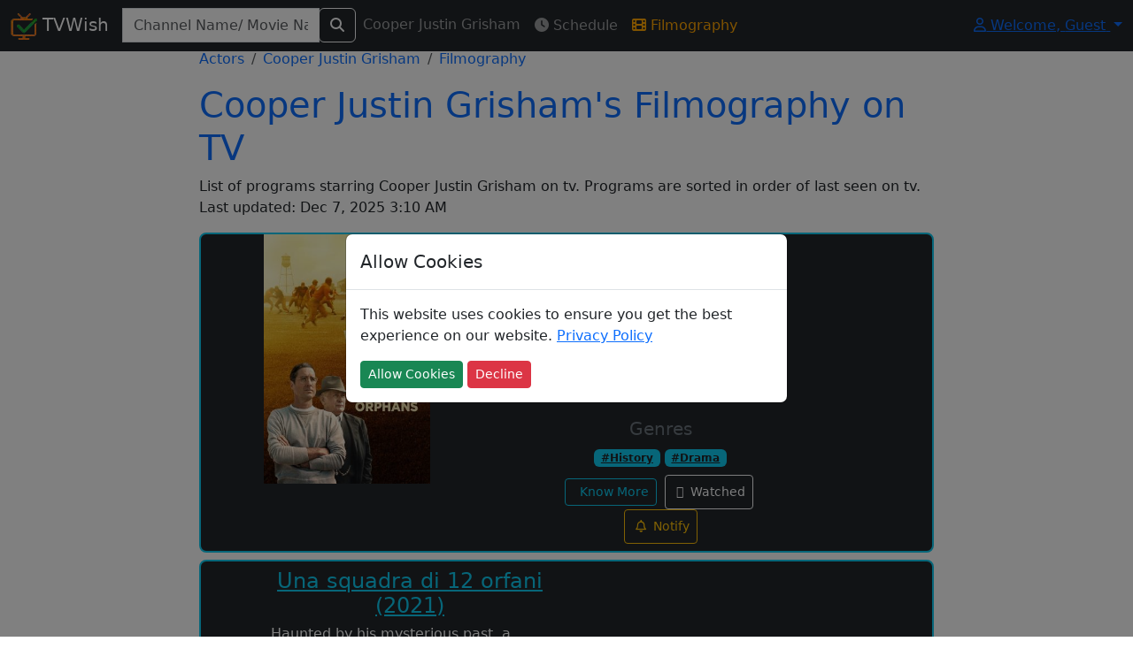

--- FILE ---
content_type: text/html; charset=utf-8
request_url: https://www.tvwish.com/Celeb/Actor/Cooper-Justin-Grisham/159144/FilmoGraphy
body_size: 4557
content:


<!DOCTYPE html>
<html lang="en">
<head>
    <meta charset="utf-8" />
    <meta name="viewport" content="width=device-width,minimum-scale=1,initial-scale=1" />
    <meta name="theme-color" content="#ffa500">
    <title>Cooper Justin Grisham&#x27;s Filmography | Movies starring Cooper Justin Grisham on tv - TVWish</title>
    <meta property="og:title" content="Cooper Justin Grisham&#x27;s Filmography | Movies starring Cooper Justin Grisham on tv" />

        <meta name="description" content="Get movies featuring Cooper Justin Grisham on tv by release date. Know movies acted by your favorite star Cooper Justin Grisham and plan when to watch it on which channel" />
        <meta property="og:description" content="Get movies featuring Cooper Justin Grisham on tv by release date. Know movies acted by your favorite star Cooper Justin Grisham and plan when to watch it on which channel" />
    

    <link rel="shortcut icon" href="/favicon.ico">
    <link rel="icon" type="image/png" sizes="16x16" href="/tvtick-16x16.webp">
    <link rel="icon" type="image/png" sizes="32x32" href="/tvtick-32x32.webp">
    <link rel="icon" type="image/png" sizes="48x48" href="/tvtick-48x48.webp">
    <link rel="icon" type="image/png" sizes="96x96" href="/tvtick-96x96.webp">

    <!-- Apple Touch Icon -->
    <link rel="apple-touch-icon" sizes="180x180" href="/apple-touch-icon.webp">
    <link href="/css/site.min.css?v=hdRYpTA_Hl9asHUwEE-xUs-CyBU" rel="stylesheet" />

    
    
        <link rel="canonical" href="https://www.tvwish.com/Celeb/Actor/Cooper-Justin-Grisham/159144/FilmoGraphy" />

    <script>
        window.onLoadCallacks = [];
        var siteParam = {
            RootUrl: 'https://tvtick.com/',
            IsAdblocked: null,
            Authorized: false
        };
    </script>
    
    
    <script>

        var pageParam = {
            ActorId: 159144,
            "ScrollUrl": "/Celeb/Actor/_FilmoGraphy/159144",
            "RIU": "/Celeb/Actor/159144/CoStarsJson",
            ModuleId: 11
        };
    </script>

    <script src="/js/dist/actor.bundle.js?v=67bLw2OOLv6p8i29HDpZ9BXR9w-jeZXcG0m4U-fOISY" async></script>


        <script async src="https://pagead2.googlesyndication.com/pagead/js/adsbygoogle.js?client=ca-pub-3025159186616901" crossorigin="anonymous"></script>
</head>
<body>
    <nav class="navbar navbar-expand-lg navbar-dark bg-dark fixed-top" id="siteNav">
        <div class="container-fluid">
            <a class="navbar-brand" href="/">                
                <img src="/tvtick-32-32.webp" alt="TvTick logo" width="30" height="30" /> TVWish
            </a>
            <button class="navbar-toggler" type="button" data-bs-toggle="collapse" data-bs-target="#navbarSupportedContent" aria-controls="navbarSupportedContent" aria-expanded="false" aria-label="Toggle navigation">
                <span class="navbar-toggler-icon"></span>
            </button>
            <div class="collapse navbar-collapse" id="navbarSupportedContent">
                <form id="headerSearchAll" action="/Search/AllPost" method="post" class="form-inline ml-2">
                    <div class="input-group">
                        <div id="divGlobalSearchRes" style="position:absolute;top:45px;">
                        </div>
                        <input class="form-control" id="globalSearch" name="globalSearch" placeholder="Channel Name/ Movie Name/ Celeb Name" title="Channel name or movie name or celeb name starts with" type="text" value="" />
                        <span class="input-group-btn">
                            <button type="submit" class="btn btn-outline-light" aria-label="Search">
                                <i class="fas fa-search"></i>
                            </button>
                        </span>
                    </div>
                <input name="__RequestVerificationToken" type="hidden" value="CfDJ8LRFoWsOFgdGooApCEQb_Odaf4KxZxzoRnE_PFziHHW6rIEzJsUcxcoyOnQ-WY_OxPM9EIhzctnhGGrGumznuUluIXSLTxzCuA7b3xTZRQbbCuf3fl2t77veuNMMT_nqDSwttvjJaXDH7MyHaM5JI1g" /></form>

                
    <ul class="navbar-nav mr-auto">
        <li class="nav-item">
            <a class="nav-link">
                Cooper Justin Grisham
            </a>
        </li>
        <li class="nav-item">
            <a href="/Celeb/Actor/Cooper-Justin-Grisham/159144/Schedule" class="nav-link">
                <i class="fas fa-clock"></i> Schedule
            </a>
        </li>
        <li class="nav-item">
            <a id="filmoGraphy" href="/Celeb/Actor/Cooper-Justin-Grisham/159144/FilmoGraphy" class="nav-link active">
                <i class="fas fa-film"></i> Filmography
            </a>
        </li>
    </ul>

                <ul class="navbar-nav ms-auto">
                </ul>
                

<div class="dropdown">
    <a class="dropdown-toggle" href="#" role="button" id="dropdownMenuLink" data-bs-toggle="dropdown" aria-expanded="false">
        <i class="fa fa-user fa-fw"></i> Welcome, <span id="profileName">Guest</span>
    </a>

    <ul id="ulLogin" class="dropdown-menu" aria-labelledby="dropdownMenuLink">
        <li>
            <a class="dropdown-item" href="/Personalization/Site">
                <i class="fas fa-user-cog text-primary"></i> Personalize
            </a>
        </li>
        <li class="auth">
            <a class="dropdown-item" href="/Account/Profile">
                <i class="fas fa-user text-info"></i>  Profile
            </a>
        </li>
        <li class="auth">
            <a class="dropdown-item" href="/Account/Logoff">
                <i class="fas fa-sign-out-alt text-warning"></i> Log Off
            </a>
        </li>
        <li class="noauth">
            <a class="dropdown-item" href="/Account/Register">
                <i class="fas fa-user-plus text-success"></i> Register
            </a>
        </li>
        <li class ="noauth">
            <a class="dropdown-item" href="/Account/Login">
                <i class="fas fa-sign-in-alt text-warning"></i> Log in
            </a>
        </li>
    </ul>
</div>
            </div>
        </div>
    </nav>

    <div id="mainContainer" class="container-fluid body-content">
        




<div class="d-none d-md-block">
    <div class="left-fixed">
        
<div class="adsense my-2">    
    <ins class="adsbygoogle"
         style="display:block"
         data-full-width-responsive="true"
         data-ad-client="ca-pub-3025159186616901"
         data-ad-slot="4355063395"
         data-ad-format="auto"></ins>    
</div>

<script>
     (adsbygoogle = window.adsbygoogle || []).push({});
</script>
    </div>
    <div class="right-fixed">
        
<div class="adsense my-2">    
    <ins class="adsbygoogle"
         style="display:block"
         data-full-width-responsive="true"
         data-ad-client="ca-pub-3025159186616901"
         data-ad-slot="4355063395"
         data-ad-format="auto"></ins>    
</div>

<script>
     (adsbygoogle = window.adsbygoogle || []).push({});
</script>
    </div>
</div>

<div class="row">
    <div class="col-md-8 offset-md-2">
        <div class="breadcrumb">
            <a class="breadcrumb-item" href="/celeb/actor/list/0/1">
                Actors
            </a>
            <a class="breadcrumb-item" href="/Celeb/Actor/Cooper-Justin-Grisham/159144/FilmoGraphy">
                Cooper Justin Grisham
            </a>
            <a class="breadcrumb-item">
                Filmography
            </a>
        </div>

        <div class="row">
            <div class="col-md-9">
            </div>
        </div>

        <h1 class="text-primary">
            Cooper Justin Grisham's Filmography on TV
        </h1>
        <p>
            List of programs starring Cooper Justin Grisham on tv. Programs are sorted in order of last seen on tv.
            Last updated: Dec 7, 2025 3:10 AM
        </p>
        





<div>


    <div class="prog-list my-2 col-12 bg-dark text-white border border-info rounded border-2 rounded-3">

        <div class="row">
                <div class="col-md-3 offset-md-1 text-center">
                    <a href="/Program/Info/12-Mighty-Orphans/596188" target="_blank" class="text-center">
                        <img class="img-fluid ratio-2x3" src="/Img/Program/596188.jpg" loading="lazy" alt="12 Mighty Orphans's Poster" />
                    </a>
                </div>
            <div class="col-md-5 offset-md-1">
                <div class="mx-2">
                    <a href="/Program/Info/12-Mighty-Orphans/596188" target="_blank" class="text-info">
                        <h4 class="text-center my-2">
                            12 Mighty Orphans
                                <span>
                                    (2021)
                                </span>
                        </h4>
                    </a>
                    <p class="text-white lh-sm">
Haunted by his mysterious past, a devoted high school football coach leads a scrawny team of orphans to the state championship during the Great Depression and inspires a broken nation along the way.                    </p>
                
                        <div class="text-center">
                            <h5 class="text-center text-secondary">Genres</h5>
                            

        <a href="/History/Genre/Schedule/1515" class="badge bg-info text-dark btnSpaced">
            #History
        </a>
        <a href="/Drama/Genre/Schedule/1506" class="badge bg-info text-dark btnSpaced">
            #Drama
        </a>

                        </div>

                    <div class="text-center p-2">
                        <a class="btn btn-sm btn-outline-info me-1" href="/Program/Info/12-Mighty-Orphans/596188" target="_blank">
                            <i class="fas fa-info m-1"></i>Know More
                        </a>
                        <button type="button" class="btn btn-sm btn-outline-light pointer me-1" title="Mark Program was watched">
                            <i class="fa fa-check m-1"></i> Watched
                        </button>
                        <button type="button" class="btn btn-sm btn-outline-warning pointer" title="Set notification for program">
                            <i class="far fa-bell m-1"></i> Notify
                        </button>
                    </div>
                </div>
            </div>
        </div>
    </div>


    <div class="prog-list my-2 col-12 bg-dark text-white border border-info rounded border-2 rounded-3">

        <div class="row">
            <div class="col-md-5 offset-md-1">
                <div class="mx-2">
                    <a href="/Program/Info/Una-squadra-di-12-orfani/941782" target="_blank" class="text-info">
                        <h4 class="text-center my-2">
                            Una squadra di 12 orfani
                                <span>
                                    (2021)
                                </span>
                        </h4>
                    </a>
                    <p class="text-white lh-sm">
Haunted by his mysterious past, a devoted high school football coach leads a scrawny team of orphans to the state championship during the Great Depression and inspires a broken nation along the way.                    </p>
                
                        <div class="text-center">
                            <h5 class="text-center text-secondary">Genres</h5>
                            

        <a href="/History/Genre/Schedule/1515" class="badge bg-info text-dark btnSpaced">
            #History
        </a>
        <a href="/Drama/Genre/Schedule/1506" class="badge bg-info text-dark btnSpaced">
            #Drama
        </a>
        <a href="/Action/Genre/Schedule/1501" class="badge bg-info text-dark btnSpaced">
            #Action
        </a>

                        </div>

                    <div class="text-center p-2">
                        <a class="btn btn-sm btn-outline-info me-1" href="/Program/Info/Una-squadra-di-12-orfani/941782" target="_blank">
                            <i class="fas fa-info m-1"></i>Know More
                        </a>
                        <button type="button" class="btn btn-sm btn-outline-light pointer me-1" title="Mark Program was watched">
                            <i class="fa fa-check m-1"></i> Watched
                        </button>
                        <button type="button" class="btn btn-sm btn-outline-warning pointer" title="Set notification for program">
                            <i class="far fa-bell m-1"></i> Notify
                        </button>
                    </div>
                </div>
            </div>
        </div>
    </div>
</div>

        <div id="divRelatedItem" class="row">
            <h2 class="text-info">
                Related Actors
            </h2>
            <hr />
        </div>
        <div id="divScrollContent">
        </div>
    </div>
</div>

        
    </div>
    <footer class="mt-1">
        <div class="card">
            <div class="card-header">
                <div class="row">
                    <div class="col-md-3 col-6">
                        <h5 class="text-primary">About Us</h5>
                        <ul class="list-unstyled text-small">
                            <li>
                                <a href="/Home/Contact">Contact</a>
                            </li>
                            <li>
                                <a href="/Home/TermsofUse">Terms Of Use</a>
                            </li>
                            <li>
                                <a href="/Home/PrivacyPolicy">Privacy Policy</a>
                            </li>
                            <li>
                                <a href="/sitemap_index.xml">Site map index</a>
                            </li>
                        </ul>
                    </div>
                    <div class="col-md-3 col-6">
                        <h5 class="text-info">Connect</h5>
                        <ul class="list-unstyled text-small">
                            <li>
                                <i class="fab fa-facebook-square text-info"></i> 
                                <a href="https://www.facebook.com/tvwish">
                                    tvwish
                                </a>
                            </li>
                            <li>
                                <i class="fab fa-twitter-square"></i> 
                                <a href="https://twitter.com/tvwishofficial">
                                    tvwish
                                </a>
                            </li>
                            <li>
                                <i class="fab fa-instagram"></i> 
                                <a href="https://www.instagram.com/tvwish/">
                                    tvwish
                                </a>
                            </li>
                        </ul>
                    </div>
                    <div class="col-md-6">
                        &copy; 2015 - 2025 tvwish.com. All Rights Reserved. Version: 2.0.0
                    </div>
                </div>
            </div>
        </div>
    </footer>

    <div class="modal" tabindex="-1" role="dialog" id="divCommonModal">
        <div class="modal-dialog modal-dialog-centered" role="document" id="divCommonModalBody">
            <div class="modal-content">
                <div class="modal-header">
                    <h5 class="modal-title">Allow Cookies</h5>
                    <button type="button" class="close d-none" data-dismiss="modal" aria-label="Close">
                        <span aria-hidden="true">&times;</span>
                    </button>
                </div>
                <div class="modal-body">
                    <p>
                        This website uses cookies to ensure you get the best experience on our website.
                        <a href="/Home/PrivacyPolicy">Privacy Policy</a>
                    </p>
                    <button type="button" class="btn btn-sm btn-success" id="btnAcceptCookie">Allow Cookies</button>
                    <button type="button" class="btn btn-sm btn-danger" id="btnDeclineCookie">Decline</button>
                </div>
            </div>
        </div>
    </div>    
    
    <link href="/css/font-awesome-custom.min.css?v=hJtclOCCvLyUf8sE3iRjJTgofHY" rel="stylesheet" />




<!-- Google Analytics V4-->
<script async src="https://www.googletagmanager.com/gtag/js?id=G-WCJN1LBS27"></script>
<script>
  window.dataLayer = window.dataLayer || [];
  function gtag(){dataLayer.push(arguments);}
  gtag('js', new Date());
  gtag('config', 'G-WCJN1LBS27');
</script></body>
</html>

--- FILE ---
content_type: text/html; charset=utf-8
request_url: https://www.google.com/recaptcha/api2/aframe
body_size: 267
content:
<!DOCTYPE HTML><html><head><meta http-equiv="content-type" content="text/html; charset=UTF-8"></head><body><script nonce="rOJT5A_YOmlQUqsBpC7K5w">/** Anti-fraud and anti-abuse applications only. See google.com/recaptcha */ try{var clients={'sodar':'https://pagead2.googlesyndication.com/pagead/sodar?'};window.addEventListener("message",function(a){try{if(a.source===window.parent){var b=JSON.parse(a.data);var c=clients[b['id']];if(c){var d=document.createElement('img');d.src=c+b['params']+'&rc='+(localStorage.getItem("rc::a")?sessionStorage.getItem("rc::b"):"");window.document.body.appendChild(d);sessionStorage.setItem("rc::e",parseInt(sessionStorage.getItem("rc::e")||0)+1);localStorage.setItem("rc::h",'1765077018468');}}}catch(b){}});window.parent.postMessage("_grecaptcha_ready", "*");}catch(b){}</script></body></html>

--- FILE ---
content_type: text/css; charset=UTF-8
request_url: https://www.tvwish.com/css/font-awesome-custom.min.css?v=hJtclOCCvLyUf8sE3iRjJTgofHY
body_size: 640
content:
@font-face{font-family:'FA Brands';src:url('FontAwesome6Brands-Regular.woff2?v=eIjtmTRBRfeBirHVyPlLoZcgw-Q') format('woff2');font-display:swap}@font-face{font-family:'FA Regular';src:url('FontAwesome6Free-Regular.woff2?v=Py2x5lC7j_53L5EUTI1NnoTGCIQ') format('woff2');font-display:swap}@font-face{font-family:'FA Solid';src:url('FontAwesome6Free-Solid.woff2?v=kXVubYLz9QfYRarPXFwxawGogoE') format('woff2');font-display:swap}.fab,.fas,.far,.fa{font-style:normal;font-weight:normal;display:inline-block}.fab{font-family:'FA Brands'}.far,.fa{font-family:'FA Regular'}.fas{font-family:'FA Solid';font-weight:900}.fa-facebook-square::before{content:""}.fa-google::before{content:""}.fa-imdb::before{content:""}.fa-instagram::before{content:""}.fa-twitter-square::before{content:""}.fa-youtube::before{content:""}.fa-angle-double-left::before{content:""}.fa-angle-double-right::before{content:""}.fa-angle-right::before{content:""}.fa-arrow-trend-up::before{content:""}.fa-bar-chart::before{content:""}.fa-bars::before{content:""}.fa-bell::before{content:""}.fa-calendar::before{content:""}.fa-camera::before{content:""}.fa-check::before{content:""}.fa-chevron-left::before{content:""}.fa-chevron-right::before{content:""}.fa-clock-o::before{content:""}.fa-cloud-upload::before{content:""}.fa-diamond::before{content:""}.fa-edit::before{content:""}.fa-external-link-square-alt::before{content:""}.fa-eye::before{content:""}.fa-film::before{content:""}.fa-gem::before{content:""}.fa-home::before{content:""}.fa-list::before{content:""}.fa-newspaper::before{content:""}.fa-pencil::before{content:""}.fa-pie-chart::before{content:""}.fa-plus::before{content:""}.fa-refresh::before{content:""}.fa-rss::before{content:""}.fa-save::before{content:""}.fa-sort-alpha-asc::before{content:""}.fa-star::before{content:""}.fa-tags::before{content:""}.fa-th-list::before{content:""}.fa-trash::before{content:""}.fa-upload::before{content:""}.fa-user::before{content:""}.fa-warning::before{content:""}.fa-language::before{content:""}.fa-clock::before{content:""}.fa-fire::before{content:""}.fa-sign-in-alt::before{content:""}.fa-sign-out-alt::before{content:""}.fa-star-half-full::before{content:""}.fa-tv::before{content:""}.fa-user-cog::before{content:""}.fa-user-plus::before{content:""}.fa-calendar-check::before{content:""}.fa-search::before{content:""}.fa-user{content:""}.fa-sync-alt{content:""}.fa-cloud-upload{content:""}.fa-refresh{content:""}.fa-list{content:""}.fa-language{content:""}

--- FILE ---
content_type: text/javascript
request_url: https://www.tvwish.com/js/dist/actor.bundle.js?v=67bLw2OOLv6p8i29HDpZ9BXR9w-jeZXcG0m4U-fOISY
body_size: 35700
content:
/*! For license information please see Actor.bundle.js.LICENSE.txt */
(()=>{"use strict";var e={d:(t,n)=>{for(var i in n)e.o(n,i)&&!e.o(t,i)&&Object.defineProperty(t,i,{enumerable:!0,get:n[i]})},o:(e,t)=>Object.prototype.hasOwnProperty.call(e,t),r:e=>{"undefined"!=typeof Symbol&&Symbol.toStringTag&&Object.defineProperty(e,Symbol.toStringTag,{value:"Module"}),Object.defineProperty(e,"__esModule",{value:!0})}},t={};e.r(t),e.d(t,{afterMain:()=>L,afterRead:()=>x,afterWrite:()=>P,applyStyles:()=>B,arrow:()=>ae,auto:()=>m,basePlacements:()=>g,beforeMain:()=>O,beforeRead:()=>T,beforeWrite:()=>I,bottom:()=>u,clippingParents:()=>v,computeStyles:()=>he,createPopper:()=>Re,createPopperBase:()=>He,createPopperLite:()=>Be,detectOverflow:()=>Se,end:()=>b,eventListeners:()=>fe,flip:()=>xe,hide:()=>Le,left:()=>p,main:()=>k,modifierPhases:()=>N,offset:()=>Ie,placements:()=>A,popper:()=>w,popperGenerator:()=>Fe,popperOffsets:()=>$e,preventOverflow:()=>De,read:()=>S,reference:()=>C,right:()=>f,start:()=>_,top:()=>h,variationPlacements:()=>E,viewport:()=>y,write:()=>D});const n=(e,t={})=>{const{method:n="GET",headers:i={},body:s,onSuccess:o=()=>{},onError:r=()=>{}}=t;fetch(e,{method:n,headers:Object.assign({"Content-Type":"application/json"},i),body:s?JSON.stringify(s):void 0}).then((e=>{return t=void 0,n=void 0,s=function*(){if(!e.ok){const t=yield e.text();throw new Error(`HTTP error ${e.status}: ${t}`)}const t=e.headers.get("content-type");return t&&t.includes("application/json")?e.json():e.text()},new((i=void 0)||(i=Promise))((function(e,o){function r(e){try{l(s.next(e))}catch(e){o(e)}}function a(e){try{l(s.throw(e))}catch(e){o(e)}}function l(t){var n;t.done?e(t.value):(n=t.value,n instanceof i?n:new i((function(e){e(n)}))).then(r,a)}l((s=s.apply(t,n||[])).next())}));var t,n,i,s})).then(o).catch(r)};class i{static bindScroll(e,t,n){i.Data=e,window.addEventListener("scroll",(function(){if((window.scrollY||document.documentElement.scrollTop)>.5*(document.documentElement.scrollHeight-window.innerHeight)){if(!0===i.Data.IsRequestInProgress||i.Data.IsNoRes)return;i.loadData(i.Data,t,n)}}))}static loadData(e,t,i){++e.PageNo;let s="nextSchedule";void 0!==e.Container&&(s=e.Container);const o=s+e.PageNo;let r=document.getElementById(o);if(!r){r=document.createElement("div"),r.id=o;const e=document.getElementById("divScrollContent");e&&e.appendChild(r)}if(r){const e=document.createElement("div");e.className="col-12 text-center scroll-loading",e.innerHTML="<span class='text-success'><i class='fa fa-spinner fa-spin fa-5x'></i></span>",r.appendChild(e)}e.IsRequestInProgress=!0,n(e.ScrollUrl,{method:"POST",body:e.PageNo,onSuccess:n=>{e.IsRequestInProgress=!1;const i=document.getElementById(o);t?t(n,i):i&&(i.innerHTML=n)},onError:t=>{e.IsRequestInProgress=!1,e.IsNoRes=!0,i?i(t,o):console.warn("Scroll Error: ",t)}})}}i.Data={};class s{static adSenseCode(e){const t=document.createElement("div");t.className="adsense my-2";const n=document.createElement("ins");return n.className="adsbygoogle",n.style.display="block",n.setAttribute("data-ad-client","ca-pub-3025159186616901"),n.setAttribute("data-ad-slot",e),n.setAttribute("data-ad-format","auto"),n.setAttribute("data-full-width-responsive","true"),t.appendChild(n),t}static initializeAdUnit(){(window.adsbygoogle=window.adsbygoogle||[]).push({})}}function o(e,t){const n=document.createElement(e);if(t)for(const[e,i]of Object.entries(t))n.setAttribute(e,i);return n}function r(e,t,n){const i=o(e,t);if(n.length>0)for(const e of n)if("string"==typeof e){const t=document.createTextNode(e);i.appendChild(t)}else i.appendChild(e);return i}function a(e){var t;null===(t=document.getElementById(e))||void 0===t||t.classList.add("active")}s.adUnits={InlineSchedule:3243378476};class l{}l.defaultPoster="Picture_NotSet.jpg";class c{static bindScheduleSection(e,t,n){if(!e.length)return;const i=[];let a=0;e.forEach(((e,n)=>{var c,d;const h=e.stf;let u=null,f=null;const p=e.pu?`/img/program/${e.pu}`:`/images/${l.defaultPoster}`;switch(t.ViewTypes){case this.ScheduleViewTypes.ChannelDayView:case this.ScheduleViewTypes.ChannelDateTime:u=`${e.spn}${null==e.en?"":" Episode "+e.en} at ${e.stf}`;break;case this.ScheduleViewTypes.PremiereByGroup:u=`${null!==(c=e.pn)&&void 0!==c?c:e.spn} at ${e.stf}`,f=r("a",{href:`/${e.cc}/Channels/${e.cne}/${e.ci}/Premier`,class:"h4 text-warning"},e.cn);break;case this.ScheduleViewTypes.ScheduleByGroup:u=`${null!==(d=e.pn)&&void 0!==d?d:e.spn} at ${e.stf}`,f=r("a",{href:`/${e.cc}/Channels/${e.cne}/${e.ci}/Schedule`,class:"h4 text-warning"},e.cn);break;case this.ScheduleViewTypes.ShowByGroup:u=`${e.pn} at ${e.stf}`;break;case this.ScheduleViewTypes.ThumbList:u=`${e.pn}`}const m=`/Program/Info/${e.pne}/${e.pi}`;let g=e.spn;null==g&&(g=e.pn),null!=e.rd&&(g+=` (${new Date(e.rd).getFullYear()})`);let _=null,b=null;if(e.en){_=document.createElement("div");const t=document.createElement("h6");t.className="text-light";const n=document.createElement("span");if(n.className="text-info",n.textContent="Episode: ",t.appendChild(n),t.append(e.en),_.appendChild(t),e.ed){const t=document.createElement("p");t.className="text-light",t.textContent=e.ed,_.appendChild(t)}}else null!=e.sp&&(b=document.createElement("p"),b.className="my-2",b.textContent=e.sp);const v=document.createElement("img");v.className="img-fluid w-100 thumb lazyImg",v.src=p,v.alt=`${g}'s poster`,v.loading="lazy";let y="col-12";null!=t.icc&&(y=t.icc);let w=null;{w=document.createElement("div"),w.className="card-header bg-success text-white text-center";const e=r("h3",{class:"mb-0 me-4"},[o("i",{class:"far fa-clock me-2 text-warning"}),h]);w.appendChild(e),f&&w.appendChild(f)}const C=o("div",{class:"row g-0"}),E=o("a",{href:m,target:"_",className:"text-light"}),A=E.cloneNode(!1);E.appendChild(v);const T=r("div",{class:"col-12 col-md-2 text-center schedule-img-container"},[E]),S=o("div",{class:"col-12 col-md-10 px-2 text-bg-secondary"}),x=document.createElement("h4");if(x.className="text-warning",x.textContent=g,A.appendChild(x),S.appendChild(A),e.genres)for(const t of e.genres){const e=r("a",{class:"badge bg-info text-dark me-1",title:t.name,target:"_",href:`/NA/Genre/Schedule/${t.id}`},[t.name]);S.appendChild(e)}b&&S.appendChild(b),_&&S.appendChild(_),C.appendChild(T),C.appendChild(S);const O=document.createElement("div");O.className=`card schedule-item m-1 ${e.pi}`,O.id=`schedule_${e.si}`,O.title=null!=u?u:"",O.data={item:e},w&&O.appendChild(w),O.appendChild(C);const k=document.createElement("div");if(k.className=y,k.appendChild(O),i.push(k),(void 0===t.ad||void 0!==t.ad&&t.ad)&&n>0&&(n+1)%3==0){const e=s.adSenseCode(s.adUnits.InlineSchedule);i.push(e),a++}}));let c=n;if("string"==typeof c&&(c=document.getElementById(c)),!c)return;const d=document.createElement("div");for(d.className="row g-0",i.forEach((e=>d.appendChild(e))),c.appendChild(d);a>0;)s.initializeAdUnit(),a--;c.classList.remove("d-none")}}var d;c.ScheduleViewTypes={None:0,Time:1,Section:1,DateTime:2,ChannelDateTime:3,ChannelDayView:4,PremiereByGroup:5,ShowByGroup:6,ThumbList:7,ScheduleByGroup:8},function(e){e[e.ChannelSchedule=1]="ChannelSchedule",e[e.ChannelPremiere=2]="ChannelPremiere",e[e.ChannelHome=3]="ChannelHome",e[e.ProgramHome=4]="ProgramHome",e[e.Home=5]="Home",e[e.ChannelList=6]="ChannelList",e[e.ChannelDay=8]="ChannelDay",e[e.MovieCast=9]="MovieCast",e[e.ActorSchedule=10]="ActorSchedule",e[e.ActorFimography=11]="ActorFimography",e[e.DirectorSchedule=12]="DirectorSchedule",e[e.DirectorFimography=13]="DirectorFimography",e[e.ProgramCategorySchedule=14]="ProgramCategorySchedule",e[e.ProgramCategoryShow=15]="ProgramCategoryShow",e[e.ProgramCategoryPremiere=16]="ProgramCategoryPremiere",e[e.ChannelCategorySchedule=17]="ChannelCategorySchedule",e[e.ChannelCategoryShow=18]="ChannelCategoryShow",e[e.ChannelCategoryPremier=19]="ChannelCategoryPremier",e[e.LanguageSchedule=20]="LanguageSchedule",e[e.ChannelShows=21]="ChannelShows",e[e.ProgramSchedule=22]="ProgramSchedule"}(d||(d={}));var h="top",u="bottom",f="right",p="left",m="auto",g=[h,u,f,p],_="start",b="end",v="clippingParents",y="viewport",w="popper",C="reference",E=g.reduce((function(e,t){return e.concat([t+"-"+_,t+"-"+b])}),[]),A=[].concat(g,[m]).reduce((function(e,t){return e.concat([t,t+"-"+_,t+"-"+b])}),[]),T="beforeRead",S="read",x="afterRead",O="beforeMain",k="main",L="afterMain",I="beforeWrite",D="write",P="afterWrite",N=[T,S,x,O,k,L,I,D,P];function M(e){return e?(e.nodeName||"").toLowerCase():null}function j(e){if(null==e)return window;if("[object Window]"!==e.toString()){var t=e.ownerDocument;return t&&t.defaultView||window}return e}function F(e){return e instanceof j(e).Element||e instanceof Element}function H(e){return e instanceof j(e).HTMLElement||e instanceof HTMLElement}function R(e){return"undefined"!=typeof ShadowRoot&&(e instanceof j(e).ShadowRoot||e instanceof ShadowRoot)}const B={name:"applyStyles",enabled:!0,phase:"write",fn:function(e){var t=e.state;Object.keys(t.elements).forEach((function(e){var n=t.styles[e]||{},i=t.attributes[e]||{},s=t.elements[e];H(s)&&M(s)&&(Object.assign(s.style,n),Object.keys(i).forEach((function(e){var t=i[e];!1===t?s.removeAttribute(e):s.setAttribute(e,!0===t?"":t)})))}))},effect:function(e){var t=e.state,n={popper:{position:t.options.strategy,left:"0",top:"0",margin:"0"},arrow:{position:"absolute"},reference:{}};return Object.assign(t.elements.popper.style,n.popper),t.styles=n,t.elements.arrow&&Object.assign(t.elements.arrow.style,n.arrow),function(){Object.keys(t.elements).forEach((function(e){var i=t.elements[e],s=t.attributes[e]||{},o=Object.keys(t.styles.hasOwnProperty(e)?t.styles[e]:n[e]).reduce((function(e,t){return e[t]="",e}),{});H(i)&&M(i)&&(Object.assign(i.style,o),Object.keys(s).forEach((function(e){i.removeAttribute(e)})))}))}},requires:["computeStyles"]};function q(e){return e.split("-")[0]}var z=Math.max,W=Math.min,V=Math.round;function U(){var e=navigator.userAgentData;return null!=e&&e.brands&&Array.isArray(e.brands)?e.brands.map((function(e){return e.brand+"/"+e.version})).join(" "):navigator.userAgent}function Y(){return!/^((?!chrome|android).)*safari/i.test(U())}function K(e,t,n){void 0===t&&(t=!1),void 0===n&&(n=!1);var i=e.getBoundingClientRect(),s=1,o=1;t&&H(e)&&(s=e.offsetWidth>0&&V(i.width)/e.offsetWidth||1,o=e.offsetHeight>0&&V(i.height)/e.offsetHeight||1);var r=(F(e)?j(e):window).visualViewport,a=!Y()&&n,l=(i.left+(a&&r?r.offsetLeft:0))/s,c=(i.top+(a&&r?r.offsetTop:0))/o,d=i.width/s,h=i.height/o;return{width:d,height:h,top:c,right:l+d,bottom:c+h,left:l,x:l,y:c}}function Q(e){var t=K(e),n=e.offsetWidth,i=e.offsetHeight;return Math.abs(t.width-n)<=1&&(n=t.width),Math.abs(t.height-i)<=1&&(i=t.height),{x:e.offsetLeft,y:e.offsetTop,width:n,height:i}}function X(e,t){var n=t.getRootNode&&t.getRootNode();if(e.contains(t))return!0;if(n&&R(n)){var i=t;do{if(i&&e.isSameNode(i))return!0;i=i.parentNode||i.host}while(i)}return!1}function G(e){return j(e).getComputedStyle(e)}function J(e){return["table","td","th"].indexOf(M(e))>=0}function Z(e){return((F(e)?e.ownerDocument:e.document)||window.document).documentElement}function ee(e){return"html"===M(e)?e:e.assignedSlot||e.parentNode||(R(e)?e.host:null)||Z(e)}function te(e){return H(e)&&"fixed"!==G(e).position?e.offsetParent:null}function ne(e){for(var t=j(e),n=te(e);n&&J(n)&&"static"===G(n).position;)n=te(n);return n&&("html"===M(n)||"body"===M(n)&&"static"===G(n).position)?t:n||function(e){var t=/firefox/i.test(U());if(/Trident/i.test(U())&&H(e)&&"fixed"===G(e).position)return null;var n=ee(e);for(R(n)&&(n=n.host);H(n)&&["html","body"].indexOf(M(n))<0;){var i=G(n);if("none"!==i.transform||"none"!==i.perspective||"paint"===i.contain||-1!==["transform","perspective"].indexOf(i.willChange)||t&&"filter"===i.willChange||t&&i.filter&&"none"!==i.filter)return n;n=n.parentNode}return null}(e)||t}function ie(e){return["top","bottom"].indexOf(e)>=0?"x":"y"}function se(e,t,n){return z(e,W(t,n))}function oe(e){return Object.assign({},{top:0,right:0,bottom:0,left:0},e)}function re(e,t){return t.reduce((function(t,n){return t[n]=e,t}),{})}const ae={name:"arrow",enabled:!0,phase:"main",fn:function(e){var t,n=e.state,i=e.name,s=e.options,o=n.elements.arrow,r=n.modifiersData.popperOffsets,a=q(n.placement),l=ie(a),c=[p,f].indexOf(a)>=0?"height":"width";if(o&&r){var d=function(e,t){return oe("number"!=typeof(e="function"==typeof e?e(Object.assign({},t.rects,{placement:t.placement})):e)?e:re(e,g))}(s.padding,n),m=Q(o),_="y"===l?h:p,b="y"===l?u:f,v=n.rects.reference[c]+n.rects.reference[l]-r[l]-n.rects.popper[c],y=r[l]-n.rects.reference[l],w=ne(o),C=w?"y"===l?w.clientHeight||0:w.clientWidth||0:0,E=v/2-y/2,A=d[_],T=C-m[c]-d[b],S=C/2-m[c]/2+E,x=se(A,S,T),O=l;n.modifiersData[i]=((t={})[O]=x,t.centerOffset=x-S,t)}},effect:function(e){var t=e.state,n=e.options.element,i=void 0===n?"[data-popper-arrow]":n;null!=i&&("string"!=typeof i||(i=t.elements.popper.querySelector(i)))&&X(t.elements.popper,i)&&(t.elements.arrow=i)},requires:["popperOffsets"],requiresIfExists:["preventOverflow"]};function le(e){return e.split("-")[1]}var ce={top:"auto",right:"auto",bottom:"auto",left:"auto"};function de(e){var t,n=e.popper,i=e.popperRect,s=e.placement,o=e.variation,r=e.offsets,a=e.position,l=e.gpuAcceleration,c=e.adaptive,d=e.roundOffsets,m=e.isFixed,g=r.x,_=void 0===g?0:g,v=r.y,y=void 0===v?0:v,w="function"==typeof d?d({x:_,y}):{x:_,y};_=w.x,y=w.y;var C=r.hasOwnProperty("x"),E=r.hasOwnProperty("y"),A=p,T=h,S=window;if(c){var x=ne(n),O="clientHeight",k="clientWidth";x===j(n)&&"static"!==G(x=Z(n)).position&&"absolute"===a&&(O="scrollHeight",k="scrollWidth"),(s===h||(s===p||s===f)&&o===b)&&(T=u,y-=(m&&x===S&&S.visualViewport?S.visualViewport.height:x[O])-i.height,y*=l?1:-1),s!==p&&(s!==h&&s!==u||o!==b)||(A=f,_-=(m&&x===S&&S.visualViewport?S.visualViewport.width:x[k])-i.width,_*=l?1:-1)}var L,I=Object.assign({position:a},c&&ce),$=!0===d?function(e,t){var n=e.x,i=e.y,s=t.devicePixelRatio||1;return{x:V(n*s)/s||0,y:V(i*s)/s||0}}({x:_,y},j(n)):{x:_,y};return _=$.x,y=$.y,l?Object.assign({},I,((L={})[T]=E?"0":"",L[A]=C?"0":"",L.transform=(S.devicePixelRatio||1)<=1?"translate("+_+"px, "+y+"px)":"translate3d("+_+"px, "+y+"px, 0)",L)):Object.assign({},I,((t={})[T]=E?y+"px":"",t[A]=C?_+"px":"",t.transform="",t))}const he={name:"computeStyles",enabled:!0,phase:"beforeWrite",fn:function(e){var t=e.state,n=e.options,i=n.gpuAcceleration,s=void 0===i||i,o=n.adaptive,r=void 0===o||o,a=n.roundOffsets,l=void 0===a||a,c={placement:q(t.placement),variation:le(t.placement),popper:t.elements.popper,popperRect:t.rects.popper,gpuAcceleration:s,isFixed:"fixed"===t.options.strategy};null!=t.modifiersData.popperOffsets&&(t.styles.popper=Object.assign({},t.styles.popper,de(Object.assign({},c,{offsets:t.modifiersData.popperOffsets,position:t.options.strategy,adaptive:r,roundOffsets:l})))),null!=t.modifiersData.arrow&&(t.styles.arrow=Object.assign({},t.styles.arrow,de(Object.assign({},c,{offsets:t.modifiersData.arrow,position:"absolute",adaptive:!1,roundOffsets:l})))),t.attributes.popper=Object.assign({},t.attributes.popper,{"data-popper-placement":t.placement})},data:{}};var ue={passive:!0};const fe={name:"eventListeners",enabled:!0,phase:"write",fn:function(){},effect:function(e){var t=e.state,n=e.instance,i=e.options,s=i.scroll,o=void 0===s||s,r=i.resize,a=void 0===r||r,l=j(t.elements.popper),c=[].concat(t.scrollParents.reference,t.scrollParents.popper);return o&&c.forEach((function(e){e.addEventListener("scroll",n.update,ue)})),a&&l.addEventListener("resize",n.update,ue),function(){o&&c.forEach((function(e){e.removeEventListener("scroll",n.update,ue)})),a&&l.removeEventListener("resize",n.update,ue)}},data:{}};var pe={left:"right",right:"left",bottom:"top",top:"bottom"};function me(e){return e.replace(/left|right|bottom|top/g,(function(e){return pe[e]}))}var ge={start:"end",end:"start"};function _e(e){return e.replace(/start|end/g,(function(e){return ge[e]}))}function be(e){var t=j(e);return{scrollLeft:t.pageXOffset,scrollTop:t.pageYOffset}}function ve(e){return K(Z(e)).left+be(e).scrollLeft}function ye(e){var t=G(e),n=t.overflow,i=t.overflowX,s=t.overflowY;return/auto|scroll|overlay|hidden/.test(n+s+i)}function we(e){return["html","body","#document"].indexOf(M(e))>=0?e.ownerDocument.body:H(e)&&ye(e)?e:we(ee(e))}function Ce(e,t){var n;void 0===t&&(t=[]);var i=we(e),s=i===(null==(n=e.ownerDocument)?void 0:n.body),o=j(i),r=s?[o].concat(o.visualViewport||[],ye(i)?i:[]):i,a=t.concat(r);return s?a:a.concat(Ce(ee(r)))}function Ee(e){return Object.assign({},e,{left:e.x,top:e.y,right:e.x+e.width,bottom:e.y+e.height})}function Ae(e,t,n){return t===y?Ee(function(e,t){var n=j(e),i=Z(e),s=n.visualViewport,o=i.clientWidth,r=i.clientHeight,a=0,l=0;if(s){o=s.width,r=s.height;var c=Y();(c||!c&&"fixed"===t)&&(a=s.offsetLeft,l=s.offsetTop)}return{width:o,height:r,x:a+ve(e),y:l}}(e,n)):F(t)?function(e,t){var n=K(e,!1,"fixed"===t);return n.top=n.top+e.clientTop,n.left=n.left+e.clientLeft,n.bottom=n.top+e.clientHeight,n.right=n.left+e.clientWidth,n.width=e.clientWidth,n.height=e.clientHeight,n.x=n.left,n.y=n.top,n}(t,n):Ee(function(e){var t,n=Z(e),i=be(e),s=null==(t=e.ownerDocument)?void 0:t.body,o=z(n.scrollWidth,n.clientWidth,s?s.scrollWidth:0,s?s.clientWidth:0),r=z(n.scrollHeight,n.clientHeight,s?s.scrollHeight:0,s?s.clientHeight:0),a=-i.scrollLeft+ve(e),l=-i.scrollTop;return"rtl"===G(s||n).direction&&(a+=z(n.clientWidth,s?s.clientWidth:0)-o),{width:o,height:r,x:a,y:l}}(Z(e)))}function Te(e){var t,n=e.reference,i=e.element,s=e.placement,o=s?q(s):null,r=s?le(s):null,a=n.x+n.width/2-i.width/2,l=n.y+n.height/2-i.height/2;switch(o){case h:t={x:a,y:n.y-i.height};break;case u:t={x:a,y:n.y+n.height};break;case f:t={x:n.x+n.width,y:l};break;case p:t={x:n.x-i.width,y:l};break;default:t={x:n.x,y:n.y}}var c=o?ie(o):null;if(null!=c){var d="y"===c?"height":"width";switch(r){case _:t[c]=t[c]-(n[d]/2-i[d]/2);break;case b:t[c]=t[c]+(n[d]/2-i[d]/2)}}return t}function Se(e,t){void 0===t&&(t={});var n=t,i=n.placement,s=void 0===i?e.placement:i,o=n.strategy,r=void 0===o?e.strategy:o,a=n.boundary,l=void 0===a?v:a,c=n.rootBoundary,d=void 0===c?y:c,p=n.elementContext,m=void 0===p?w:p,_=n.altBoundary,b=void 0!==_&&_,E=n.padding,A=void 0===E?0:E,T=oe("number"!=typeof A?A:re(A,g)),S=m===w?C:w,x=e.rects.popper,O=e.elements[b?S:m],k=function(e,t,n,i){var s="clippingParents"===t?function(e){var t=Ce(ee(e)),n=["absolute","fixed"].indexOf(G(e).position)>=0&&H(e)?ne(e):e;return F(n)?t.filter((function(e){return F(e)&&X(e,n)&&"body"!==M(e)})):[]}(e):[].concat(t),o=[].concat(s,[n]),r=o[0],a=o.reduce((function(t,n){var s=Ae(e,n,i);return t.top=z(s.top,t.top),t.right=W(s.right,t.right),t.bottom=W(s.bottom,t.bottom),t.left=z(s.left,t.left),t}),Ae(e,r,i));return a.width=a.right-a.left,a.height=a.bottom-a.top,a.x=a.left,a.y=a.top,a}(F(O)?O:O.contextElement||Z(e.elements.popper),l,d,r),L=K(e.elements.reference),I=Te({reference:L,element:x,strategy:"absolute",placement:s}),$=Ee(Object.assign({},x,I)),D=m===w?$:L,P={top:k.top-D.top+T.top,bottom:D.bottom-k.bottom+T.bottom,left:k.left-D.left+T.left,right:D.right-k.right+T.right},N=e.modifiersData.offset;if(m===w&&N){var j=N[s];Object.keys(P).forEach((function(e){var t=[f,u].indexOf(e)>=0?1:-1,n=[h,u].indexOf(e)>=0?"y":"x";P[e]+=j[n]*t}))}return P}const xe={name:"flip",enabled:!0,phase:"main",fn:function(e){var t=e.state,n=e.options,i=e.name;if(!t.modifiersData[i]._skip){for(var s=n.mainAxis,o=void 0===s||s,r=n.altAxis,a=void 0===r||r,l=n.fallbackPlacements,c=n.padding,d=n.boundary,b=n.rootBoundary,v=n.altBoundary,y=n.flipVariations,w=void 0===y||y,C=n.allowedAutoPlacements,T=t.options.placement,S=q(T),x=l||(S!==T&&w?function(e){if(q(e)===m)return[];var t=me(e);return[_e(e),t,_e(t)]}(T):[me(T)]),O=[T].concat(x).reduce((function(e,n){return e.concat(q(n)===m?function(e,t){void 0===t&&(t={});var n=t,i=n.placement,s=n.boundary,o=n.rootBoundary,r=n.padding,a=n.flipVariations,l=n.allowedAutoPlacements,c=void 0===l?A:l,d=le(i),h=d?a?E:E.filter((function(e){return le(e)===d})):g,u=h.filter((function(e){return c.indexOf(e)>=0}));0===u.length&&(u=h);var f=u.reduce((function(t,n){return t[n]=Se(e,{placement:n,boundary:s,rootBoundary:o,padding:r})[q(n)],t}),{});return Object.keys(f).sort((function(e,t){return f[e]-f[t]}))}(t,{placement:n,boundary:d,rootBoundary:b,padding:c,flipVariations:w,allowedAutoPlacements:C}):n)}),[]),k=t.rects.reference,L=t.rects.popper,I=new Map,$=!0,D=O[0],P=0;P<O.length;P++){var N=O[P],M=q(N),j=le(N)===_,F=[h,u].indexOf(M)>=0,H=F?"width":"height",R=Se(t,{placement:N,boundary:d,rootBoundary:b,altBoundary:v,padding:c}),B=F?j?f:p:j?u:h;k[H]>L[H]&&(B=me(B));var z=me(B),W=[];if(o&&W.push(R[M]<=0),a&&W.push(R[B]<=0,R[z]<=0),W.every((function(e){return e}))){D=N,$=!1;break}I.set(N,W)}if($)for(var V=function(e){var t=O.find((function(t){var n=I.get(t);if(n)return n.slice(0,e).every((function(e){return e}))}));if(t)return D=t,"break"},U=w?3:1;U>0&&"break"!==V(U);U--);t.placement!==D&&(t.modifiersData[i]._skip=!0,t.placement=D,t.reset=!0)}},requiresIfExists:["offset"],data:{_skip:!1}};function Oe(e,t,n){return void 0===n&&(n={x:0,y:0}),{top:e.top-t.height-n.y,right:e.right-t.width+n.x,bottom:e.bottom-t.height+n.y,left:e.left-t.width-n.x}}function ke(e){return[h,f,u,p].some((function(t){return e[t]>=0}))}const Le={name:"hide",enabled:!0,phase:"main",requiresIfExists:["preventOverflow"],fn:function(e){var t=e.state,n=e.name,i=t.rects.reference,s=t.rects.popper,o=t.modifiersData.preventOverflow,r=Se(t,{elementContext:"reference"}),a=Se(t,{altBoundary:!0}),l=Oe(r,i),c=Oe(a,s,o),d=ke(l),h=ke(c);t.modifiersData[n]={referenceClippingOffsets:l,popperEscapeOffsets:c,isReferenceHidden:d,hasPopperEscaped:h},t.attributes.popper=Object.assign({},t.attributes.popper,{"data-popper-reference-hidden":d,"data-popper-escaped":h})}},Ie={name:"offset",enabled:!0,phase:"main",requires:["popperOffsets"],fn:function(e){var t=e.state,n=e.options,i=e.name,s=n.offset,o=void 0===s?[0,0]:s,r=A.reduce((function(e,n){return e[n]=function(e,t,n){var i=q(e),s=[p,h].indexOf(i)>=0?-1:1,o="function"==typeof n?n(Object.assign({},t,{placement:e})):n,r=o[0],a=o[1];return r=r||0,a=(a||0)*s,[p,f].indexOf(i)>=0?{x:a,y:r}:{x:r,y:a}}(n,t.rects,o),e}),{}),a=r[t.placement],l=a.x,c=a.y;null!=t.modifiersData.popperOffsets&&(t.modifiersData.popperOffsets.x+=l,t.modifiersData.popperOffsets.y+=c),t.modifiersData[i]=r}},$e={name:"popperOffsets",enabled:!0,phase:"read",fn:function(e){var t=e.state,n=e.name;t.modifiersData[n]=Te({reference:t.rects.reference,element:t.rects.popper,strategy:"absolute",placement:t.placement})},data:{}},De={name:"preventOverflow",enabled:!0,phase:"main",fn:function(e){var t=e.state,n=e.options,i=e.name,s=n.mainAxis,o=void 0===s||s,r=n.altAxis,a=void 0!==r&&r,l=n.boundary,c=n.rootBoundary,d=n.altBoundary,m=n.padding,g=n.tether,b=void 0===g||g,v=n.tetherOffset,y=void 0===v?0:v,w=Se(t,{boundary:l,rootBoundary:c,padding:m,altBoundary:d}),C=q(t.placement),E=le(t.placement),A=!E,T=ie(C),S="x"===T?"y":"x",x=t.modifiersData.popperOffsets,O=t.rects.reference,k=t.rects.popper,L="function"==typeof y?y(Object.assign({},t.rects,{placement:t.placement})):y,I="number"==typeof L?{mainAxis:L,altAxis:L}:Object.assign({mainAxis:0,altAxis:0},L),$=t.modifiersData.offset?t.modifiersData.offset[t.placement]:null,D={x:0,y:0};if(x){if(o){var P,N="y"===T?h:p,M="y"===T?u:f,j="y"===T?"height":"width",F=x[T],H=F+w[N],R=F-w[M],B=b?-k[j]/2:0,V=E===_?O[j]:k[j],U=E===_?-k[j]:-O[j],Y=t.elements.arrow,K=b&&Y?Q(Y):{width:0,height:0},X=t.modifiersData["arrow#persistent"]?t.modifiersData["arrow#persistent"].padding:{top:0,right:0,bottom:0,left:0},G=X[N],J=X[M],Z=se(0,O[j],K[j]),ee=A?O[j]/2-B-Z-G-I.mainAxis:V-Z-G-I.mainAxis,te=A?-O[j]/2+B+Z+J+I.mainAxis:U+Z+J+I.mainAxis,oe=t.elements.arrow&&ne(t.elements.arrow),re=oe?"y"===T?oe.clientTop||0:oe.clientLeft||0:0,ae=null!=(P=null==$?void 0:$[T])?P:0,ce=F+te-ae,de=se(b?W(H,F+ee-ae-re):H,F,b?z(R,ce):R);x[T]=de,D[T]=de-F}if(a){var he,ue="x"===T?h:p,fe="x"===T?u:f,pe=x[S],me="y"===S?"height":"width",ge=pe+w[ue],_e=pe-w[fe],be=-1!==[h,p].indexOf(C),ve=null!=(he=null==$?void 0:$[S])?he:0,ye=be?ge:pe-O[me]-k[me]-ve+I.altAxis,we=be?pe+O[me]+k[me]-ve-I.altAxis:_e,Ce=b&&be?function(e,t,n){var i=se(e,t,n);return i>n?n:i}(ye,pe,we):se(b?ye:ge,pe,b?we:_e);x[S]=Ce,D[S]=Ce-pe}t.modifiersData[i]=D}},requiresIfExists:["offset"]};function Pe(e,t,n){void 0===n&&(n=!1);var i,s,o=H(t),r=H(t)&&function(e){var t=e.getBoundingClientRect(),n=V(t.width)/e.offsetWidth||1,i=V(t.height)/e.offsetHeight||1;return 1!==n||1!==i}(t),a=Z(t),l=K(e,r,n),c={scrollLeft:0,scrollTop:0},d={x:0,y:0};return(o||!o&&!n)&&(("body"!==M(t)||ye(a))&&(c=(i=t)!==j(i)&&H(i)?{scrollLeft:(s=i).scrollLeft,scrollTop:s.scrollTop}:be(i)),H(t)?((d=K(t,!0)).x+=t.clientLeft,d.y+=t.clientTop):a&&(d.x=ve(a))),{x:l.left+c.scrollLeft-d.x,y:l.top+c.scrollTop-d.y,width:l.width,height:l.height}}function Ne(e){var t=new Map,n=new Set,i=[];function s(e){n.add(e.name),[].concat(e.requires||[],e.requiresIfExists||[]).forEach((function(e){if(!n.has(e)){var i=t.get(e);i&&s(i)}})),i.push(e)}return e.forEach((function(e){t.set(e.name,e)})),e.forEach((function(e){n.has(e.name)||s(e)})),i}var Me={placement:"bottom",modifiers:[],strategy:"absolute"};function je(){for(var e=arguments.length,t=new Array(e),n=0;n<e;n++)t[n]=arguments[n];return!t.some((function(e){return!(e&&"function"==typeof e.getBoundingClientRect)}))}function Fe(e){void 0===e&&(e={});var t=e,n=t.defaultModifiers,i=void 0===n?[]:n,s=t.defaultOptions,o=void 0===s?Me:s;return function(e,t,n){void 0===n&&(n=o);var s,r,a={placement:"bottom",orderedModifiers:[],options:Object.assign({},Me,o),modifiersData:{},elements:{reference:e,popper:t},attributes:{},styles:{}},l=[],c=!1,d={state:a,setOptions:function(n){var s="function"==typeof n?n(a.options):n;h(),a.options=Object.assign({},o,a.options,s),a.scrollParents={reference:F(e)?Ce(e):e.contextElement?Ce(e.contextElement):[],popper:Ce(t)};var r,c,u=function(e){var t=Ne(e);return N.reduce((function(e,n){return e.concat(t.filter((function(e){return e.phase===n})))}),[])}((r=[].concat(i,a.options.modifiers),c=r.reduce((function(e,t){var n=e[t.name];return e[t.name]=n?Object.assign({},n,t,{options:Object.assign({},n.options,t.options),data:Object.assign({},n.data,t.data)}):t,e}),{}),Object.keys(c).map((function(e){return c[e]}))));return a.orderedModifiers=u.filter((function(e){return e.enabled})),a.orderedModifiers.forEach((function(e){var t=e.name,n=e.options,i=void 0===n?{}:n,s=e.effect;if("function"==typeof s){var o=s({state:a,name:t,instance:d,options:i});l.push(o||function(){})}})),d.update()},forceUpdate:function(){if(!c){var e=a.elements,t=e.reference,n=e.popper;if(je(t,n)){a.rects={reference:Pe(t,ne(n),"fixed"===a.options.strategy),popper:Q(n)},a.reset=!1,a.placement=a.options.placement,a.orderedModifiers.forEach((function(e){return a.modifiersData[e.name]=Object.assign({},e.data)}));for(var i=0;i<a.orderedModifiers.length;i++)if(!0!==a.reset){var s=a.orderedModifiers[i],o=s.fn,r=s.options,l=void 0===r?{}:r,h=s.name;"function"==typeof o&&(a=o({state:a,options:l,name:h,instance:d})||a)}else a.reset=!1,i=-1}}},update:(s=function(){return new Promise((function(e){d.forceUpdate(),e(a)}))},function(){return r||(r=new Promise((function(e){Promise.resolve().then((function(){r=void 0,e(s())}))}))),r}),destroy:function(){h(),c=!0}};if(!je(e,t))return d;function h(){l.forEach((function(e){return e()})),l=[]}return d.setOptions(n).then((function(e){!c&&n.onFirstUpdate&&n.onFirstUpdate(e)})),d}}var He=Fe(),Re=Fe({defaultModifiers:[fe,$e,he,B,Ie,xe,De,ae,Le]}),Be=Fe({defaultModifiers:[fe,$e,he,B]});const qe=new Map,ze={set(e,t,n){qe.has(e)||qe.set(e,new Map);const i=qe.get(e);i.has(t)||0===i.size?i.set(t,n):console.error(`Bootstrap doesn't allow more than one instance per element. Bound instance: ${Array.from(i.keys())[0]}.`)},get:(e,t)=>qe.has(e)&&qe.get(e).get(t)||null,remove(e,t){if(!qe.has(e))return;const n=qe.get(e);n.delete(t),0===n.size&&qe.delete(e)}},We="transitionend",Ve=e=>(e&&window.CSS&&window.CSS.escape&&(e=e.replace(/#([^\s"#']+)/g,((e,t)=>`#${CSS.escape(t)}`))),e),Ue=e=>{e.dispatchEvent(new Event(We))},Ye=e=>!(!e||"object"!=typeof e)&&(void 0!==e.jquery&&(e=e[0]),void 0!==e.nodeType),Ke=e=>Ye(e)?e.jquery?e[0]:e:"string"==typeof e&&e.length>0?document.querySelector(Ve(e)):null,Qe=e=>{if(!Ye(e)||0===e.getClientRects().length)return!1;const t="visible"===getComputedStyle(e).getPropertyValue("visibility"),n=e.closest("details:not([open])");if(!n)return t;if(n!==e){const t=e.closest("summary");if(t&&t.parentNode!==n)return!1;if(null===t)return!1}return t},Xe=e=>!e||e.nodeType!==Node.ELEMENT_NODE||!!e.classList.contains("disabled")||(void 0!==e.disabled?e.disabled:e.hasAttribute("disabled")&&"false"!==e.getAttribute("disabled")),Ge=e=>{if(!document.documentElement.attachShadow)return null;if("function"==typeof e.getRootNode){const t=e.getRootNode();return t instanceof ShadowRoot?t:null}return e instanceof ShadowRoot?e:e.parentNode?Ge(e.parentNode):null},Je=()=>{},Ze=e=>{e.offsetHeight},et=()=>window.jQuery&&!document.body.hasAttribute("data-bs-no-jquery")?window.jQuery:null,tt=[],nt=()=>"rtl"===document.documentElement.dir,it=e=>{var t;t=()=>{const t=et();if(t){const n=e.NAME,i=t.fn[n];t.fn[n]=e.jQueryInterface,t.fn[n].Constructor=e,t.fn[n].noConflict=()=>(t.fn[n]=i,e.jQueryInterface)}},"loading"===document.readyState?(tt.length||document.addEventListener("DOMContentLoaded",(()=>{for(const e of tt)e()})),tt.push(t)):t()},st=(e,t=[],n=e)=>"function"==typeof e?e.call(...t):n,ot=(e,t,n=!0)=>{if(!n)return void st(e);const i=(e=>{if(!e)return 0;let{transitionDuration:t,transitionDelay:n}=window.getComputedStyle(e);const i=Number.parseFloat(t),s=Number.parseFloat(n);return i||s?(t=t.split(",")[0],n=n.split(",")[0],1e3*(Number.parseFloat(t)+Number.parseFloat(n))):0})(t)+5;let s=!1;const o=({target:n})=>{n===t&&(s=!0,t.removeEventListener(We,o),st(e))};t.addEventListener(We,o),setTimeout((()=>{s||Ue(t)}),i)},rt=(e,t,n,i)=>{const s=e.length;let o=e.indexOf(t);return-1===o?!n&&i?e[s-1]:e[0]:(o+=n?1:-1,i&&(o=(o+s)%s),e[Math.max(0,Math.min(o,s-1))])},at=/[^.]*(?=\..*)\.|.*/,lt=/\..*/,ct=/::\d+$/,dt={};let ht=1;const ut={mouseenter:"mouseover",mouseleave:"mouseout"},ft=new Set(["click","dblclick","mouseup","mousedown","contextmenu","mousewheel","DOMMouseScroll","mouseover","mouseout","mousemove","selectstart","selectend","keydown","keypress","keyup","orientationchange","touchstart","touchmove","touchend","touchcancel","pointerdown","pointermove","pointerup","pointerleave","pointercancel","gesturestart","gesturechange","gestureend","focus","blur","change","reset","select","submit","focusin","focusout","load","unload","beforeunload","resize","move","DOMContentLoaded","readystatechange","error","abort","scroll"]);function pt(e,t){return t&&`${t}::${ht++}`||e.uidEvent||ht++}function mt(e){const t=pt(e);return e.uidEvent=t,dt[t]=dt[t]||{},dt[t]}function gt(e,t,n=null){return Object.values(e).find((e=>e.callable===t&&e.delegationSelector===n))}function _t(e,t,n){const i="string"==typeof t,s=i?n:t||n;let o=wt(e);return ft.has(o)||(o=e),[i,s,o]}function bt(e,t,n,i,s){if("string"!=typeof t||!e)return;let[o,r,a]=_t(t,n,i);if(t in ut){const e=e=>function(t){if(!t.relatedTarget||t.relatedTarget!==t.delegateTarget&&!t.delegateTarget.contains(t.relatedTarget))return e.call(this,t)};r=e(r)}const l=mt(e),c=l[a]||(l[a]={}),d=gt(c,r,o?n:null);if(d)return void(d.oneOff=d.oneOff&&s);const h=pt(r,t.replace(at,"")),u=o?function(e,t,n){return function i(s){const o=e.querySelectorAll(t);for(let{target:r}=s;r&&r!==this;r=r.parentNode)for(const a of o)if(a===r)return Et(s,{delegateTarget:r}),i.oneOff&&Ct.off(e,s.type,t,n),n.apply(r,[s])}}(e,n,r):function(e,t){return function n(i){return Et(i,{delegateTarget:e}),n.oneOff&&Ct.off(e,i.type,t),t.apply(e,[i])}}(e,r);u.delegationSelector=o?n:null,u.callable=r,u.oneOff=s,u.uidEvent=h,c[h]=u,e.addEventListener(a,u,o)}function vt(e,t,n,i,s){const o=gt(t[n],i,s);o&&(e.removeEventListener(n,o,Boolean(s)),delete t[n][o.uidEvent])}function yt(e,t,n,i){const s=t[n]||{};for(const[o,r]of Object.entries(s))o.includes(i)&&vt(e,t,n,r.callable,r.delegationSelector)}function wt(e){return e=e.replace(lt,""),ut[e]||e}const Ct={on(e,t,n,i){bt(e,t,n,i,!1)},one(e,t,n,i){bt(e,t,n,i,!0)},off(e,t,n,i){if("string"!=typeof t||!e)return;const[s,o,r]=_t(t,n,i),a=r!==t,l=mt(e),c=l[r]||{},d=t.startsWith(".");if(void 0===o){if(d)for(const n of Object.keys(l))yt(e,l,n,t.slice(1));for(const[n,i]of Object.entries(c)){const s=n.replace(ct,"");a&&!t.includes(s)||vt(e,l,r,i.callable,i.delegationSelector)}}else{if(!Object.keys(c).length)return;vt(e,l,r,o,s?n:null)}},trigger(e,t,n){if("string"!=typeof t||!e)return null;const i=et();let s=null,o=!0,r=!0,a=!1;t!==wt(t)&&i&&(s=i.Event(t,n),i(e).trigger(s),o=!s.isPropagationStopped(),r=!s.isImmediatePropagationStopped(),a=s.isDefaultPrevented());const l=Et(new Event(t,{bubbles:o,cancelable:!0}),n);return a&&l.preventDefault(),r&&e.dispatchEvent(l),l.defaultPrevented&&s&&s.preventDefault(),l}};function Et(e,t={}){for(const[n,i]of Object.entries(t))try{e[n]=i}catch(t){Object.defineProperty(e,n,{configurable:!0,get:()=>i})}return e}function At(e){if("true"===e)return!0;if("false"===e)return!1;if(e===Number(e).toString())return Number(e);if(""===e||"null"===e)return null;if("string"!=typeof e)return e;try{return JSON.parse(decodeURIComponent(e))}catch(t){return e}}function Tt(e){return e.replace(/[A-Z]/g,(e=>`-${e.toLowerCase()}`))}const St={setDataAttribute(e,t,n){e.setAttribute(`data-bs-${Tt(t)}`,n)},removeDataAttribute(e,t){e.removeAttribute(`data-bs-${Tt(t)}`)},getDataAttributes(e){if(!e)return{};const t={},n=Object.keys(e.dataset).filter((e=>e.startsWith("bs")&&!e.startsWith("bsConfig")));for(const i of n){let n=i.replace(/^bs/,"");n=n.charAt(0).toLowerCase()+n.slice(1),t[n]=At(e.dataset[i])}return t},getDataAttribute:(e,t)=>At(e.getAttribute(`data-bs-${Tt(t)}`))};class xt{static get Default(){return{}}static get DefaultType(){return{}}static get NAME(){throw new Error('You have to implement the static method "NAME", for each component!')}_getConfig(e){return e=this._mergeConfigObj(e),e=this._configAfterMerge(e),this._typeCheckConfig(e),e}_configAfterMerge(e){return e}_mergeConfigObj(e,t){const n=Ye(t)?St.getDataAttribute(t,"config"):{};return{...this.constructor.Default,..."object"==typeof n?n:{},...Ye(t)?St.getDataAttributes(t):{},..."object"==typeof e?e:{}}}_typeCheckConfig(e,t=this.constructor.DefaultType){for(const[i,s]of Object.entries(t)){const t=e[i],o=Ye(t)?"element":null==(n=t)?`${n}`:Object.prototype.toString.call(n).match(/\s([a-z]+)/i)[1].toLowerCase();if(!new RegExp(s).test(o))throw new TypeError(`${this.constructor.NAME.toUpperCase()}: Option "${i}" provided type "${o}" but expected type "${s}".`)}var n}}class Ot extends xt{constructor(e,t){super(),(e=Ke(e))&&(this._element=e,this._config=this._getConfig(t),ze.set(this._element,this.constructor.DATA_KEY,this))}dispose(){ze.remove(this._element,this.constructor.DATA_KEY),Ct.off(this._element,this.constructor.EVENT_KEY);for(const e of Object.getOwnPropertyNames(this))this[e]=null}_queueCallback(e,t,n=!0){ot(e,t,n)}_getConfig(e){return e=this._mergeConfigObj(e,this._element),e=this._configAfterMerge(e),this._typeCheckConfig(e),e}static getInstance(e){return ze.get(Ke(e),this.DATA_KEY)}static getOrCreateInstance(e,t={}){return this.getInstance(e)||new this(e,"object"==typeof t?t:null)}static get VERSION(){return"5.3.6"}static get DATA_KEY(){return`bs.${this.NAME}`}static get EVENT_KEY(){return`.${this.DATA_KEY}`}static eventName(e){return`${e}${this.EVENT_KEY}`}}const kt=e=>{let t=e.getAttribute("data-bs-target");if(!t||"#"===t){let n=e.getAttribute("href");if(!n||!n.includes("#")&&!n.startsWith("."))return null;n.includes("#")&&!n.startsWith("#")&&(n=`#${n.split("#")[1]}`),t=n&&"#"!==n?n.trim():null}return t?t.split(",").map((e=>Ve(e))).join(","):null},Lt={find:(e,t=document.documentElement)=>[].concat(...Element.prototype.querySelectorAll.call(t,e)),findOne:(e,t=document.documentElement)=>Element.prototype.querySelector.call(t,e),children:(e,t)=>[].concat(...e.children).filter((e=>e.matches(t))),parents(e,t){const n=[];let i=e.parentNode.closest(t);for(;i;)n.push(i),i=i.parentNode.closest(t);return n},prev(e,t){let n=e.previousElementSibling;for(;n;){if(n.matches(t))return[n];n=n.previousElementSibling}return[]},next(e,t){let n=e.nextElementSibling;for(;n;){if(n.matches(t))return[n];n=n.nextElementSibling}return[]},focusableChildren(e){const t=["a","button","input","textarea","select","details","[tabindex]",'[contenteditable="true"]'].map((e=>`${e}:not([tabindex^="-"])`)).join(",");return this.find(t,e).filter((e=>!Xe(e)&&Qe(e)))},getSelectorFromElement(e){const t=kt(e);return t&&Lt.findOne(t)?t:null},getElementFromSelector(e){const t=kt(e);return t?Lt.findOne(t):null},getMultipleElementsFromSelector(e){const t=kt(e);return t?Lt.find(t):[]}},It=(e,t="hide")=>{const n=`click.dismiss${e.EVENT_KEY}`,i=e.NAME;Ct.on(document,n,`[data-bs-dismiss="${i}"]`,(function(n){if(["A","AREA"].includes(this.tagName)&&n.preventDefault(),Xe(this))return;const s=Lt.getElementFromSelector(this)||this.closest(`.${i}`);e.getOrCreateInstance(s)[t]()}))},$t=".bs.alert",Dt=`close${$t}`,Pt=`closed${$t}`;class Nt extends Ot{static get NAME(){return"alert"}close(){if(Ct.trigger(this._element,Dt).defaultPrevented)return;this._element.classList.remove("show");const e=this._element.classList.contains("fade");this._queueCallback((()=>this._destroyElement()),this._element,e)}_destroyElement(){this._element.remove(),Ct.trigger(this._element,Pt),this.dispose()}static jQueryInterface(e){return this.each((function(){const t=Nt.getOrCreateInstance(this);if("string"==typeof e){if(void 0===t[e]||e.startsWith("_")||"constructor"===e)throw new TypeError(`No method named "${e}"`);t[e](this)}}))}}It(Nt,"close"),it(Nt);const Mt='[data-bs-toggle="button"]';class jt extends Ot{static get NAME(){return"button"}toggle(){this._element.setAttribute("aria-pressed",this._element.classList.toggle("active"))}static jQueryInterface(e){return this.each((function(){const t=jt.getOrCreateInstance(this);"toggle"===e&&t[e]()}))}}Ct.on(document,"click.bs.button.data-api",Mt,(e=>{e.preventDefault();const t=e.target.closest(Mt);jt.getOrCreateInstance(t).toggle()})),it(jt);const Ft=".bs.swipe",Ht=`touchstart${Ft}`,Rt=`touchmove${Ft}`,Bt=`touchend${Ft}`,qt=`pointerdown${Ft}`,zt=`pointerup${Ft}`,Wt={endCallback:null,leftCallback:null,rightCallback:null},Vt={endCallback:"(function|null)",leftCallback:"(function|null)",rightCallback:"(function|null)"};class Ut extends xt{constructor(e,t){super(),this._element=e,e&&Ut.isSupported()&&(this._config=this._getConfig(t),this._deltaX=0,this._supportPointerEvents=Boolean(window.PointerEvent),this._initEvents())}static get Default(){return Wt}static get DefaultType(){return Vt}static get NAME(){return"swipe"}dispose(){Ct.off(this._element,Ft)}_start(e){this._supportPointerEvents?this._eventIsPointerPenTouch(e)&&(this._deltaX=e.clientX):this._deltaX=e.touches[0].clientX}_end(e){this._eventIsPointerPenTouch(e)&&(this._deltaX=e.clientX-this._deltaX),this._handleSwipe(),st(this._config.endCallback)}_move(e){this._deltaX=e.touches&&e.touches.length>1?0:e.touches[0].clientX-this._deltaX}_handleSwipe(){const e=Math.abs(this._deltaX);if(e<=40)return;const t=e/this._deltaX;this._deltaX=0,t&&st(t>0?this._config.rightCallback:this._config.leftCallback)}_initEvents(){this._supportPointerEvents?(Ct.on(this._element,qt,(e=>this._start(e))),Ct.on(this._element,zt,(e=>this._end(e))),this._element.classList.add("pointer-event")):(Ct.on(this._element,Ht,(e=>this._start(e))),Ct.on(this._element,Rt,(e=>this._move(e))),Ct.on(this._element,Bt,(e=>this._end(e))))}_eventIsPointerPenTouch(e){return this._supportPointerEvents&&("pen"===e.pointerType||"touch"===e.pointerType)}static isSupported(){return"ontouchstart"in document.documentElement||navigator.maxTouchPoints>0}}const Yt=".bs.carousel",Kt=".data-api",Qt="ArrowLeft",Xt="ArrowRight",Gt="next",Jt="prev",Zt="left",en="right",tn=`slide${Yt}`,nn=`slid${Yt}`,sn=`keydown${Yt}`,on=`mouseenter${Yt}`,rn=`mouseleave${Yt}`,an=`dragstart${Yt}`,ln=`load${Yt}${Kt}`,cn=`click${Yt}${Kt}`,dn="carousel",hn="active",un=".active",fn=".carousel-item",pn=un+fn,mn={[Qt]:en,[Xt]:Zt},gn={interval:5e3,keyboard:!0,pause:"hover",ride:!1,touch:!0,wrap:!0},_n={interval:"(number|boolean)",keyboard:"boolean",pause:"(string|boolean)",ride:"(boolean|string)",touch:"boolean",wrap:"boolean"};class bn extends Ot{constructor(e,t){super(e,t),this._interval=null,this._activeElement=null,this._isSliding=!1,this.touchTimeout=null,this._swipeHelper=null,this._indicatorsElement=Lt.findOne(".carousel-indicators",this._element),this._addEventListeners(),this._config.ride===dn&&this.cycle()}static get Default(){return gn}static get DefaultType(){return _n}static get NAME(){return"carousel"}next(){this._slide(Gt)}nextWhenVisible(){!document.hidden&&Qe(this._element)&&this.next()}prev(){this._slide(Jt)}pause(){this._isSliding&&Ue(this._element),this._clearInterval()}cycle(){this._clearInterval(),this._updateInterval(),this._interval=setInterval((()=>this.nextWhenVisible()),this._config.interval)}_maybeEnableCycle(){this._config.ride&&(this._isSliding?Ct.one(this._element,nn,(()=>this.cycle())):this.cycle())}to(e){const t=this._getItems();if(e>t.length-1||e<0)return;if(this._isSliding)return void Ct.one(this._element,nn,(()=>this.to(e)));const n=this._getItemIndex(this._getActive());if(n===e)return;const i=e>n?Gt:Jt;this._slide(i,t[e])}dispose(){this._swipeHelper&&this._swipeHelper.dispose(),super.dispose()}_configAfterMerge(e){return e.defaultInterval=e.interval,e}_addEventListeners(){this._config.keyboard&&Ct.on(this._element,sn,(e=>this._keydown(e))),"hover"===this._config.pause&&(Ct.on(this._element,on,(()=>this.pause())),Ct.on(this._element,rn,(()=>this._maybeEnableCycle()))),this._config.touch&&Ut.isSupported()&&this._addTouchEventListeners()}_addTouchEventListeners(){for(const e of Lt.find(".carousel-item img",this._element))Ct.on(e,an,(e=>e.preventDefault()));const e={leftCallback:()=>this._slide(this._directionToOrder(Zt)),rightCallback:()=>this._slide(this._directionToOrder(en)),endCallback:()=>{"hover"===this._config.pause&&(this.pause(),this.touchTimeout&&clearTimeout(this.touchTimeout),this.touchTimeout=setTimeout((()=>this._maybeEnableCycle()),500+this._config.interval))}};this._swipeHelper=new Ut(this._element,e)}_keydown(e){if(/input|textarea/i.test(e.target.tagName))return;const t=mn[e.key];t&&(e.preventDefault(),this._slide(this._directionToOrder(t)))}_getItemIndex(e){return this._getItems().indexOf(e)}_setActiveIndicatorElement(e){if(!this._indicatorsElement)return;const t=Lt.findOne(un,this._indicatorsElement);t.classList.remove(hn),t.removeAttribute("aria-current");const n=Lt.findOne(`[data-bs-slide-to="${e}"]`,this._indicatorsElement);n&&(n.classList.add(hn),n.setAttribute("aria-current","true"))}_updateInterval(){const e=this._activeElement||this._getActive();if(!e)return;const t=Number.parseInt(e.getAttribute("data-bs-interval"),10);this._config.interval=t||this._config.defaultInterval}_slide(e,t=null){if(this._isSliding)return;const n=this._getActive(),i=e===Gt,s=t||rt(this._getItems(),n,i,this._config.wrap);if(s===n)return;const o=this._getItemIndex(s),r=t=>Ct.trigger(this._element,t,{relatedTarget:s,direction:this._orderToDirection(e),from:this._getItemIndex(n),to:o});if(r(tn).defaultPrevented)return;if(!n||!s)return;const a=Boolean(this._interval);this.pause(),this._isSliding=!0,this._setActiveIndicatorElement(o),this._activeElement=s;const l=i?"carousel-item-start":"carousel-item-end",c=i?"carousel-item-next":"carousel-item-prev";s.classList.add(c),Ze(s),n.classList.add(l),s.classList.add(l),this._queueCallback((()=>{s.classList.remove(l,c),s.classList.add(hn),n.classList.remove(hn,c,l),this._isSliding=!1,r(nn)}),n,this._isAnimated()),a&&this.cycle()}_isAnimated(){return this._element.classList.contains("slide")}_getActive(){return Lt.findOne(pn,this._element)}_getItems(){return Lt.find(fn,this._element)}_clearInterval(){this._interval&&(clearInterval(this._interval),this._interval=null)}_directionToOrder(e){return nt()?e===Zt?Jt:Gt:e===Zt?Gt:Jt}_orderToDirection(e){return nt()?e===Jt?Zt:en:e===Jt?en:Zt}static jQueryInterface(e){return this.each((function(){const t=bn.getOrCreateInstance(this,e);if("number"!=typeof e){if("string"==typeof e){if(void 0===t[e]||e.startsWith("_")||"constructor"===e)throw new TypeError(`No method named "${e}"`);t[e]()}}else t.to(e)}))}}Ct.on(document,cn,"[data-bs-slide], [data-bs-slide-to]",(function(e){const t=Lt.getElementFromSelector(this);if(!t||!t.classList.contains(dn))return;e.preventDefault();const n=bn.getOrCreateInstance(t),i=this.getAttribute("data-bs-slide-to");return i?(n.to(i),void n._maybeEnableCycle()):"next"===St.getDataAttribute(this,"slide")?(n.next(),void n._maybeEnableCycle()):(n.prev(),void n._maybeEnableCycle())})),Ct.on(window,ln,(()=>{const e=Lt.find('[data-bs-ride="carousel"]');for(const t of e)bn.getOrCreateInstance(t)})),it(bn);const vn=".bs.collapse",yn=`show${vn}`,wn=`shown${vn}`,Cn=`hide${vn}`,En=`hidden${vn}`,An=`click${vn}.data-api`,Tn="show",Sn="collapse",xn="collapsing",On=`:scope .${Sn} .${Sn}`,kn='[data-bs-toggle="collapse"]',Ln={parent:null,toggle:!0},In={parent:"(null|element)",toggle:"boolean"};class $n extends Ot{constructor(e,t){super(e,t),this._isTransitioning=!1,this._triggerArray=[];const n=Lt.find(kn);for(const e of n){const t=Lt.getSelectorFromElement(e),n=Lt.find(t).filter((e=>e===this._element));null!==t&&n.length&&this._triggerArray.push(e)}this._initializeChildren(),this._config.parent||this._addAriaAndCollapsedClass(this._triggerArray,this._isShown()),this._config.toggle&&this.toggle()}static get Default(){return Ln}static get DefaultType(){return In}static get NAME(){return"collapse"}toggle(){this._isShown()?this.hide():this.show()}show(){if(this._isTransitioning||this._isShown())return;let e=[];if(this._config.parent&&(e=this._getFirstLevelChildren(".collapse.show, .collapse.collapsing").filter((e=>e!==this._element)).map((e=>$n.getOrCreateInstance(e,{toggle:!1})))),e.length&&e[0]._isTransitioning)return;if(Ct.trigger(this._element,yn).defaultPrevented)return;for(const t of e)t.hide();const t=this._getDimension();this._element.classList.remove(Sn),this._element.classList.add(xn),this._element.style[t]=0,this._addAriaAndCollapsedClass(this._triggerArray,!0),this._isTransitioning=!0;const n=`scroll${t[0].toUpperCase()+t.slice(1)}`;this._queueCallback((()=>{this._isTransitioning=!1,this._element.classList.remove(xn),this._element.classList.add(Sn,Tn),this._element.style[t]="",Ct.trigger(this._element,wn)}),this._element,!0),this._element.style[t]=`${this._element[n]}px`}hide(){if(this._isTransitioning||!this._isShown())return;if(Ct.trigger(this._element,Cn).defaultPrevented)return;const e=this._getDimension();this._element.style[e]=`${this._element.getBoundingClientRect()[e]}px`,Ze(this._element),this._element.classList.add(xn),this._element.classList.remove(Sn,Tn);for(const e of this._triggerArray){const t=Lt.getElementFromSelector(e);t&&!this._isShown(t)&&this._addAriaAndCollapsedClass([e],!1)}this._isTransitioning=!0,this._element.style[e]="",this._queueCallback((()=>{this._isTransitioning=!1,this._element.classList.remove(xn),this._element.classList.add(Sn),Ct.trigger(this._element,En)}),this._element,!0)}_isShown(e=this._element){return e.classList.contains(Tn)}_configAfterMerge(e){return e.toggle=Boolean(e.toggle),e.parent=Ke(e.parent),e}_getDimension(){return this._element.classList.contains("collapse-horizontal")?"width":"height"}_initializeChildren(){if(!this._config.parent)return;const e=this._getFirstLevelChildren(kn);for(const t of e){const e=Lt.getElementFromSelector(t);e&&this._addAriaAndCollapsedClass([t],this._isShown(e))}}_getFirstLevelChildren(e){const t=Lt.find(On,this._config.parent);return Lt.find(e,this._config.parent).filter((e=>!t.includes(e)))}_addAriaAndCollapsedClass(e,t){if(e.length)for(const n of e)n.classList.toggle("collapsed",!t),n.setAttribute("aria-expanded",t)}static jQueryInterface(e){const t={};return"string"==typeof e&&/show|hide/.test(e)&&(t.toggle=!1),this.each((function(){const n=$n.getOrCreateInstance(this,t);if("string"==typeof e){if(void 0===n[e])throw new TypeError(`No method named "${e}"`);n[e]()}}))}}Ct.on(document,An,kn,(function(e){("A"===e.target.tagName||e.delegateTarget&&"A"===e.delegateTarget.tagName)&&e.preventDefault();for(const e of Lt.getMultipleElementsFromSelector(this))$n.getOrCreateInstance(e,{toggle:!1}).toggle()})),it($n);const Dn="dropdown",Pn=".bs.dropdown",Nn=".data-api",Mn="ArrowUp",jn="ArrowDown",Fn=`hide${Pn}`,Hn=`hidden${Pn}`,Rn=`show${Pn}`,Bn=`shown${Pn}`,qn=`click${Pn}${Nn}`,zn=`keydown${Pn}${Nn}`,Wn=`keyup${Pn}${Nn}`,Vn="show",Un='[data-bs-toggle="dropdown"]:not(.disabled):not(:disabled)',Yn=`${Un}.${Vn}`,Kn=".dropdown-menu",Qn=nt()?"top-end":"top-start",Xn=nt()?"top-start":"top-end",Gn=nt()?"bottom-end":"bottom-start",Jn=nt()?"bottom-start":"bottom-end",Zn=nt()?"left-start":"right-start",ei=nt()?"right-start":"left-start",ti={autoClose:!0,boundary:"clippingParents",display:"dynamic",offset:[0,2],popperConfig:null,reference:"toggle"},ni={autoClose:"(boolean|string)",boundary:"(string|element)",display:"string",offset:"(array|string|function)",popperConfig:"(null|object|function)",reference:"(string|element|object)"};class ii extends Ot{constructor(e,t){super(e,t),this._popper=null,this._parent=this._element.parentNode,this._menu=Lt.next(this._element,Kn)[0]||Lt.prev(this._element,Kn)[0]||Lt.findOne(Kn,this._parent),this._inNavbar=this._detectNavbar()}static get Default(){return ti}static get DefaultType(){return ni}static get NAME(){return Dn}toggle(){return this._isShown()?this.hide():this.show()}show(){if(Xe(this._element)||this._isShown())return;const e={relatedTarget:this._element};if(!Ct.trigger(this._element,Rn,e).defaultPrevented){if(this._createPopper(),"ontouchstart"in document.documentElement&&!this._parent.closest(".navbar-nav"))for(const e of[].concat(...document.body.children))Ct.on(e,"mouseover",Je);this._element.focus(),this._element.setAttribute("aria-expanded",!0),this._menu.classList.add(Vn),this._element.classList.add(Vn),Ct.trigger(this._element,Bn,e)}}hide(){if(Xe(this._element)||!this._isShown())return;const e={relatedTarget:this._element};this._completeHide(e)}dispose(){this._popper&&this._popper.destroy(),super.dispose()}update(){this._inNavbar=this._detectNavbar(),this._popper&&this._popper.update()}_completeHide(e){if(!Ct.trigger(this._element,Fn,e).defaultPrevented){if("ontouchstart"in document.documentElement)for(const e of[].concat(...document.body.children))Ct.off(e,"mouseover",Je);this._popper&&this._popper.destroy(),this._menu.classList.remove(Vn),this._element.classList.remove(Vn),this._element.setAttribute("aria-expanded","false"),St.removeDataAttribute(this._menu,"popper"),Ct.trigger(this._element,Hn,e),this._element.focus()}}_getConfig(e){if("object"==typeof(e=super._getConfig(e)).reference&&!Ye(e.reference)&&"function"!=typeof e.reference.getBoundingClientRect)throw new TypeError(`${Dn.toUpperCase()}: Option "reference" provided type "object" without a required "getBoundingClientRect" method.`);return e}_createPopper(){let e=this._element;"parent"===this._config.reference?e=this._parent:Ye(this._config.reference)?e=Ke(this._config.reference):"object"==typeof this._config.reference&&(e=this._config.reference);const t=this._getPopperConfig();this._popper=Re(e,this._menu,t)}_isShown(){return this._menu.classList.contains(Vn)}_getPlacement(){const e=this._parent;if(e.classList.contains("dropend"))return Zn;if(e.classList.contains("dropstart"))return ei;if(e.classList.contains("dropup-center"))return"top";if(e.classList.contains("dropdown-center"))return"bottom";const t="end"===getComputedStyle(this._menu).getPropertyValue("--bs-position").trim();return e.classList.contains("dropup")?t?Xn:Qn:t?Jn:Gn}_detectNavbar(){return null!==this._element.closest(".navbar")}_getOffset(){const{offset:e}=this._config;return"string"==typeof e?e.split(",").map((e=>Number.parseInt(e,10))):"function"==typeof e?t=>e(t,this._element):e}_getPopperConfig(){const e={placement:this._getPlacement(),modifiers:[{name:"preventOverflow",options:{boundary:this._config.boundary}},{name:"offset",options:{offset:this._getOffset()}}]};return(this._inNavbar||"static"===this._config.display)&&(St.setDataAttribute(this._menu,"popper","static"),e.modifiers=[{name:"applyStyles",enabled:!1}]),{...e,...st(this._config.popperConfig,[void 0,e])}}_selectMenuItem({key:e,target:t}){const n=Lt.find(".dropdown-menu .dropdown-item:not(.disabled):not(:disabled)",this._menu).filter((e=>Qe(e)));n.length&&rt(n,t,e===jn,!n.includes(t)).focus()}static jQueryInterface(e){return this.each((function(){const t=ii.getOrCreateInstance(this,e);if("string"==typeof e){if(void 0===t[e])throw new TypeError(`No method named "${e}"`);t[e]()}}))}static clearMenus(e){if(2===e.button||"keyup"===e.type&&"Tab"!==e.key)return;const t=Lt.find(Yn);for(const n of t){const t=ii.getInstance(n);if(!t||!1===t._config.autoClose)continue;const i=e.composedPath(),s=i.includes(t._menu);if(i.includes(t._element)||"inside"===t._config.autoClose&&!s||"outside"===t._config.autoClose&&s)continue;if(t._menu.contains(e.target)&&("keyup"===e.type&&"Tab"===e.key||/input|select|option|textarea|form/i.test(e.target.tagName)))continue;const o={relatedTarget:t._element};"click"===e.type&&(o.clickEvent=e),t._completeHide(o)}}static dataApiKeydownHandler(e){const t=/input|textarea/i.test(e.target.tagName),n="Escape"===e.key,i=[Mn,jn].includes(e.key);if(!i&&!n)return;if(t&&!n)return;e.preventDefault();const s=this.matches(Un)?this:Lt.prev(this,Un)[0]||Lt.next(this,Un)[0]||Lt.findOne(Un,e.delegateTarget.parentNode),o=ii.getOrCreateInstance(s);if(i)return e.stopPropagation(),o.show(),void o._selectMenuItem(e);o._isShown()&&(e.stopPropagation(),o.hide(),s.focus())}}Ct.on(document,zn,Un,ii.dataApiKeydownHandler),Ct.on(document,zn,Kn,ii.dataApiKeydownHandler),Ct.on(document,qn,ii.clearMenus),Ct.on(document,Wn,ii.clearMenus),Ct.on(document,qn,Un,(function(e){e.preventDefault(),ii.getOrCreateInstance(this).toggle()})),it(ii);const si="backdrop",oi="show",ri=`mousedown.bs.${si}`,ai={className:"modal-backdrop",clickCallback:null,isAnimated:!1,isVisible:!0,rootElement:"body"},li={className:"string",clickCallback:"(function|null)",isAnimated:"boolean",isVisible:"boolean",rootElement:"(element|string)"};class ci extends xt{constructor(e){super(),this._config=this._getConfig(e),this._isAppended=!1,this._element=null}static get Default(){return ai}static get DefaultType(){return li}static get NAME(){return si}show(e){if(!this._config.isVisible)return void st(e);this._append();const t=this._getElement();this._config.isAnimated&&Ze(t),t.classList.add(oi),this._emulateAnimation((()=>{st(e)}))}hide(e){this._config.isVisible?(this._getElement().classList.remove(oi),this._emulateAnimation((()=>{this.dispose(),st(e)}))):st(e)}dispose(){this._isAppended&&(Ct.off(this._element,ri),this._element.remove(),this._isAppended=!1)}_getElement(){if(!this._element){const e=document.createElement("div");e.className=this._config.className,this._config.isAnimated&&e.classList.add("fade"),this._element=e}return this._element}_configAfterMerge(e){return e.rootElement=Ke(e.rootElement),e}_append(){if(this._isAppended)return;const e=this._getElement();this._config.rootElement.append(e),Ct.on(e,ri,(()=>{st(this._config.clickCallback)})),this._isAppended=!0}_emulateAnimation(e){ot(e,this._getElement(),this._config.isAnimated)}}const di=".bs.focustrap",hi=`focusin${di}`,ui=`keydown.tab${di}`,fi="backward",pi={autofocus:!0,trapElement:null},mi={autofocus:"boolean",trapElement:"element"};class gi extends xt{constructor(e){super(),this._config=this._getConfig(e),this._isActive=!1,this._lastTabNavDirection=null}static get Default(){return pi}static get DefaultType(){return mi}static get NAME(){return"focustrap"}activate(){this._isActive||(this._config.autofocus&&this._config.trapElement.focus(),Ct.off(document,di),Ct.on(document,hi,(e=>this._handleFocusin(e))),Ct.on(document,ui,(e=>this._handleKeydown(e))),this._isActive=!0)}deactivate(){this._isActive&&(this._isActive=!1,Ct.off(document,di))}_handleFocusin(e){const{trapElement:t}=this._config;if(e.target===document||e.target===t||t.contains(e.target))return;const n=Lt.focusableChildren(t);0===n.length?t.focus():this._lastTabNavDirection===fi?n[n.length-1].focus():n[0].focus()}_handleKeydown(e){"Tab"===e.key&&(this._lastTabNavDirection=e.shiftKey?fi:"forward")}}const _i=".fixed-top, .fixed-bottom, .is-fixed, .sticky-top",bi=".sticky-top",vi="padding-right",yi="margin-right";class wi{constructor(){this._element=document.body}getWidth(){const e=document.documentElement.clientWidth;return Math.abs(window.innerWidth-e)}hide(){const e=this.getWidth();this._disableOverFlow(),this._setElementAttributes(this._element,vi,(t=>t+e)),this._setElementAttributes(_i,vi,(t=>t+e)),this._setElementAttributes(bi,yi,(t=>t-e))}reset(){this._resetElementAttributes(this._element,"overflow"),this._resetElementAttributes(this._element,vi),this._resetElementAttributes(_i,vi),this._resetElementAttributes(bi,yi)}isOverflowing(){return this.getWidth()>0}_disableOverFlow(){this._saveInitialAttribute(this._element,"overflow"),this._element.style.overflow="hidden"}_setElementAttributes(e,t,n){const i=this.getWidth();this._applyManipulationCallback(e,(e=>{if(e!==this._element&&window.innerWidth>e.clientWidth+i)return;this._saveInitialAttribute(e,t);const s=window.getComputedStyle(e).getPropertyValue(t);e.style.setProperty(t,`${n(Number.parseFloat(s))}px`)}))}_saveInitialAttribute(e,t){const n=e.style.getPropertyValue(t);n&&St.setDataAttribute(e,t,n)}_resetElementAttributes(e,t){this._applyManipulationCallback(e,(e=>{const n=St.getDataAttribute(e,t);null!==n?(St.removeDataAttribute(e,t),e.style.setProperty(t,n)):e.style.removeProperty(t)}))}_applyManipulationCallback(e,t){if(Ye(e))t(e);else for(const n of Lt.find(e,this._element))t(n)}}const Ci=".bs.modal",Ei=`hide${Ci}`,Ai=`hidePrevented${Ci}`,Ti=`hidden${Ci}`,Si=`show${Ci}`,xi=`shown${Ci}`,Oi=`resize${Ci}`,ki=`click.dismiss${Ci}`,Li=`mousedown.dismiss${Ci}`,Ii=`keydown.dismiss${Ci}`,$i=`click${Ci}.data-api`,Di="modal-open",Pi="show",Ni="modal-static",Mi={backdrop:!0,focus:!0,keyboard:!0},ji={backdrop:"(boolean|string)",focus:"boolean",keyboard:"boolean"};class Fi extends Ot{constructor(e,t){super(e,t),this._dialog=Lt.findOne(".modal-dialog",this._element),this._backdrop=this._initializeBackDrop(),this._focustrap=this._initializeFocusTrap(),this._isShown=!1,this._isTransitioning=!1,this._scrollBar=new wi,this._addEventListeners()}static get Default(){return Mi}static get DefaultType(){return ji}static get NAME(){return"modal"}toggle(e){return this._isShown?this.hide():this.show(e)}show(e){this._isShown||this._isTransitioning||Ct.trigger(this._element,Si,{relatedTarget:e}).defaultPrevented||(this._isShown=!0,this._isTransitioning=!0,this._scrollBar.hide(),document.body.classList.add(Di),this._adjustDialog(),this._backdrop.show((()=>this._showElement(e))))}hide(){this._isShown&&!this._isTransitioning&&(Ct.trigger(this._element,Ei).defaultPrevented||(this._isShown=!1,this._isTransitioning=!0,this._focustrap.deactivate(),this._element.classList.remove(Pi),this._queueCallback((()=>this._hideModal()),this._element,this._isAnimated())))}dispose(){Ct.off(window,Ci),Ct.off(this._dialog,Ci),this._backdrop.dispose(),this._focustrap.deactivate(),super.dispose()}handleUpdate(){this._adjustDialog()}_initializeBackDrop(){return new ci({isVisible:Boolean(this._config.backdrop),isAnimated:this._isAnimated()})}_initializeFocusTrap(){return new gi({trapElement:this._element})}_showElement(e){document.body.contains(this._element)||document.body.append(this._element),this._element.style.display="block",this._element.removeAttribute("aria-hidden"),this._element.setAttribute("aria-modal",!0),this._element.setAttribute("role","dialog"),this._element.scrollTop=0;const t=Lt.findOne(".modal-body",this._dialog);t&&(t.scrollTop=0),Ze(this._element),this._element.classList.add(Pi),this._queueCallback((()=>{this._config.focus&&this._focustrap.activate(),this._isTransitioning=!1,Ct.trigger(this._element,xi,{relatedTarget:e})}),this._dialog,this._isAnimated())}_addEventListeners(){Ct.on(this._element,Ii,(e=>{"Escape"===e.key&&(this._config.keyboard?this.hide():this._triggerBackdropTransition())})),Ct.on(window,Oi,(()=>{this._isShown&&!this._isTransitioning&&this._adjustDialog()})),Ct.on(this._element,Li,(e=>{Ct.one(this._element,ki,(t=>{this._element===e.target&&this._element===t.target&&("static"!==this._config.backdrop?this._config.backdrop&&this.hide():this._triggerBackdropTransition())}))}))}_hideModal(){this._element.style.display="none",this._element.setAttribute("aria-hidden",!0),this._element.removeAttribute("aria-modal"),this._element.removeAttribute("role"),this._isTransitioning=!1,this._backdrop.hide((()=>{document.body.classList.remove(Di),this._resetAdjustments(),this._scrollBar.reset(),Ct.trigger(this._element,Ti)}))}_isAnimated(){return this._element.classList.contains("fade")}_triggerBackdropTransition(){if(Ct.trigger(this._element,Ai).defaultPrevented)return;const e=this._element.scrollHeight>document.documentElement.clientHeight,t=this._element.style.overflowY;"hidden"===t||this._element.classList.contains(Ni)||(e||(this._element.style.overflowY="hidden"),this._element.classList.add(Ni),this._queueCallback((()=>{this._element.classList.remove(Ni),this._queueCallback((()=>{this._element.style.overflowY=t}),this._dialog)}),this._dialog),this._element.focus())}_adjustDialog(){const e=this._element.scrollHeight>document.documentElement.clientHeight,t=this._scrollBar.getWidth(),n=t>0;if(n&&!e){const e=nt()?"paddingLeft":"paddingRight";this._element.style[e]=`${t}px`}if(!n&&e){const e=nt()?"paddingRight":"paddingLeft";this._element.style[e]=`${t}px`}}_resetAdjustments(){this._element.style.paddingLeft="",this._element.style.paddingRight=""}static jQueryInterface(e,t){return this.each((function(){const n=Fi.getOrCreateInstance(this,e);if("string"==typeof e){if(void 0===n[e])throw new TypeError(`No method named "${e}"`);n[e](t)}}))}}Ct.on(document,$i,'[data-bs-toggle="modal"]',(function(e){const t=Lt.getElementFromSelector(this);["A","AREA"].includes(this.tagName)&&e.preventDefault(),Ct.one(t,Si,(e=>{e.defaultPrevented||Ct.one(t,Ti,(()=>{Qe(this)&&this.focus()}))}));const n=Lt.findOne(".modal.show");n&&Fi.getInstance(n).hide(),Fi.getOrCreateInstance(t).toggle(this)})),It(Fi),it(Fi);const Hi=".bs.offcanvas",Ri=".data-api",Bi=`load${Hi}${Ri}`,qi="show",zi="showing",Wi="hiding",Vi=".offcanvas.show",Ui=`show${Hi}`,Yi=`shown${Hi}`,Ki=`hide${Hi}`,Qi=`hidePrevented${Hi}`,Xi=`hidden${Hi}`,Gi=`resize${Hi}`,Ji=`click${Hi}${Ri}`,Zi=`keydown.dismiss${Hi}`,es={backdrop:!0,keyboard:!0,scroll:!1},ts={backdrop:"(boolean|string)",keyboard:"boolean",scroll:"boolean"};class ns extends Ot{constructor(e,t){super(e,t),this._isShown=!1,this._backdrop=this._initializeBackDrop(),this._focustrap=this._initializeFocusTrap(),this._addEventListeners()}static get Default(){return es}static get DefaultType(){return ts}static get NAME(){return"offcanvas"}toggle(e){return this._isShown?this.hide():this.show(e)}show(e){this._isShown||Ct.trigger(this._element,Ui,{relatedTarget:e}).defaultPrevented||(this._isShown=!0,this._backdrop.show(),this._config.scroll||(new wi).hide(),this._element.setAttribute("aria-modal",!0),this._element.setAttribute("role","dialog"),this._element.classList.add(zi),this._queueCallback((()=>{this._config.scroll&&!this._config.backdrop||this._focustrap.activate(),this._element.classList.add(qi),this._element.classList.remove(zi),Ct.trigger(this._element,Yi,{relatedTarget:e})}),this._element,!0))}hide(){this._isShown&&(Ct.trigger(this._element,Ki).defaultPrevented||(this._focustrap.deactivate(),this._element.blur(),this._isShown=!1,this._element.classList.add(Wi),this._backdrop.hide(),this._queueCallback((()=>{this._element.classList.remove(qi,Wi),this._element.removeAttribute("aria-modal"),this._element.removeAttribute("role"),this._config.scroll||(new wi).reset(),Ct.trigger(this._element,Xi)}),this._element,!0)))}dispose(){this._backdrop.dispose(),this._focustrap.deactivate(),super.dispose()}_initializeBackDrop(){const e=Boolean(this._config.backdrop);return new ci({className:"offcanvas-backdrop",isVisible:e,isAnimated:!0,rootElement:this._element.parentNode,clickCallback:e?()=>{"static"!==this._config.backdrop?this.hide():Ct.trigger(this._element,Qi)}:null})}_initializeFocusTrap(){return new gi({trapElement:this._element})}_addEventListeners(){Ct.on(this._element,Zi,(e=>{"Escape"===e.key&&(this._config.keyboard?this.hide():Ct.trigger(this._element,Qi))}))}static jQueryInterface(e){return this.each((function(){const t=ns.getOrCreateInstance(this,e);if("string"==typeof e){if(void 0===t[e]||e.startsWith("_")||"constructor"===e)throw new TypeError(`No method named "${e}"`);t[e](this)}}))}}Ct.on(document,Ji,'[data-bs-toggle="offcanvas"]',(function(e){const t=Lt.getElementFromSelector(this);if(["A","AREA"].includes(this.tagName)&&e.preventDefault(),Xe(this))return;Ct.one(t,Xi,(()=>{Qe(this)&&this.focus()}));const n=Lt.findOne(Vi);n&&n!==t&&ns.getInstance(n).hide(),ns.getOrCreateInstance(t).toggle(this)})),Ct.on(window,Bi,(()=>{for(const e of Lt.find(Vi))ns.getOrCreateInstance(e).show()})),Ct.on(window,Gi,(()=>{for(const e of Lt.find("[aria-modal][class*=show][class*=offcanvas-]"))"fixed"!==getComputedStyle(e).position&&ns.getOrCreateInstance(e).hide()})),It(ns),it(ns);const is={"*":["class","dir","id","lang","role",/^aria-[\w-]*$/i],a:["target","href","title","rel"],area:[],b:[],br:[],col:[],code:[],dd:[],div:[],dl:[],dt:[],em:[],hr:[],h1:[],h2:[],h3:[],h4:[],h5:[],h6:[],i:[],img:["src","srcset","alt","title","width","height"],li:[],ol:[],p:[],pre:[],s:[],small:[],span:[],sub:[],sup:[],strong:[],u:[],ul:[]},ss=new Set(["background","cite","href","itemtype","longdesc","poster","src","xlink:href"]),os=/^(?!javascript:)(?:[a-z0-9+.-]+:|[^&:/?#]*(?:[/?#]|$))/i,rs=(e,t)=>{const n=e.nodeName.toLowerCase();return t.includes(n)?!ss.has(n)||Boolean(os.test(e.nodeValue)):t.filter((e=>e instanceof RegExp)).some((e=>e.test(n)))},as={allowList:is,content:{},extraClass:"",html:!1,sanitize:!0,sanitizeFn:null,template:"<div></div>"},ls={allowList:"object",content:"object",extraClass:"(string|function)",html:"boolean",sanitize:"boolean",sanitizeFn:"(null|function)",template:"string"},cs={entry:"(string|element|function|null)",selector:"(string|element)"};class ds extends xt{constructor(e){super(),this._config=this._getConfig(e)}static get Default(){return as}static get DefaultType(){return ls}static get NAME(){return"TemplateFactory"}getContent(){return Object.values(this._config.content).map((e=>this._resolvePossibleFunction(e))).filter(Boolean)}hasContent(){return this.getContent().length>0}changeContent(e){return this._checkContent(e),this._config.content={...this._config.content,...e},this}toHtml(){const e=document.createElement("div");e.innerHTML=this._maybeSanitize(this._config.template);for(const[t,n]of Object.entries(this._config.content))this._setContent(e,n,t);const t=e.children[0],n=this._resolvePossibleFunction(this._config.extraClass);return n&&t.classList.add(...n.split(" ")),t}_typeCheckConfig(e){super._typeCheckConfig(e),this._checkContent(e.content)}_checkContent(e){for(const[t,n]of Object.entries(e))super._typeCheckConfig({selector:t,entry:n},cs)}_setContent(e,t,n){const i=Lt.findOne(n,e);i&&((t=this._resolvePossibleFunction(t))?Ye(t)?this._putElementInTemplate(Ke(t),i):this._config.html?i.innerHTML=this._maybeSanitize(t):i.textContent=t:i.remove())}_maybeSanitize(e){return this._config.sanitize?function(e,t,n){if(!e.length)return e;if(n&&"function"==typeof n)return n(e);const i=(new window.DOMParser).parseFromString(e,"text/html"),s=[].concat(...i.body.querySelectorAll("*"));for(const e of s){const n=e.nodeName.toLowerCase();if(!Object.keys(t).includes(n)){e.remove();continue}const i=[].concat(...e.attributes),s=[].concat(t["*"]||[],t[n]||[]);for(const t of i)rs(t,s)||e.removeAttribute(t.nodeName)}return i.body.innerHTML}(e,this._config.allowList,this._config.sanitizeFn):e}_resolvePossibleFunction(e){return st(e,[void 0,this])}_putElementInTemplate(e,t){if(this._config.html)return t.innerHTML="",void t.append(e);t.textContent=e.textContent}}const hs=new Set(["sanitize","allowList","sanitizeFn"]),us="fade",fs="show",ps=".tooltip-inner",ms=".modal",gs="hide.bs.modal",_s="hover",bs="focus",vs={AUTO:"auto",TOP:"top",RIGHT:nt()?"left":"right",BOTTOM:"bottom",LEFT:nt()?"right":"left"},ys={allowList:is,animation:!0,boundary:"clippingParents",container:!1,customClass:"",delay:0,fallbackPlacements:["top","right","bottom","left"],html:!1,offset:[0,6],placement:"top",popperConfig:null,sanitize:!0,sanitizeFn:null,selector:!1,template:'<div class="tooltip" role="tooltip"><div class="tooltip-arrow"></div><div class="tooltip-inner"></div></div>',title:"",trigger:"hover focus"},ws={allowList:"object",animation:"boolean",boundary:"(string|element)",container:"(string|element|boolean)",customClass:"(string|function)",delay:"(number|object)",fallbackPlacements:"array",html:"boolean",offset:"(array|string|function)",placement:"(string|function)",popperConfig:"(null|object|function)",sanitize:"boolean",sanitizeFn:"(null|function)",selector:"(string|boolean)",template:"string",title:"(string|element|function)",trigger:"string"};class Cs extends Ot{constructor(e,t){super(e,t),this._isEnabled=!0,this._timeout=0,this._isHovered=null,this._activeTrigger={},this._popper=null,this._templateFactory=null,this._newContent=null,this.tip=null,this._setListeners(),this._config.selector||this._fixTitle()}static get Default(){return ys}static get DefaultType(){return ws}static get NAME(){return"tooltip"}enable(){this._isEnabled=!0}disable(){this._isEnabled=!1}toggleEnabled(){this._isEnabled=!this._isEnabled}toggle(){this._isEnabled&&(this._isShown()?this._leave():this._enter())}dispose(){clearTimeout(this._timeout),Ct.off(this._element.closest(ms),gs,this._hideModalHandler),this._element.getAttribute("data-bs-original-title")&&this._element.setAttribute("title",this._element.getAttribute("data-bs-original-title")),this._disposePopper(),super.dispose()}show(){if("none"===this._element.style.display)throw new Error("Please use show on visible elements");if(!this._isWithContent()||!this._isEnabled)return;const e=Ct.trigger(this._element,this.constructor.eventName("show")),t=(Ge(this._element)||this._element.ownerDocument.documentElement).contains(this._element);if(e.defaultPrevented||!t)return;this._disposePopper();const n=this._getTipElement();this._element.setAttribute("aria-describedby",n.getAttribute("id"));const{container:i}=this._config;if(this._element.ownerDocument.documentElement.contains(this.tip)||(i.append(n),Ct.trigger(this._element,this.constructor.eventName("inserted"))),this._popper=this._createPopper(n),n.classList.add(fs),"ontouchstart"in document.documentElement)for(const e of[].concat(...document.body.children))Ct.on(e,"mouseover",Je);this._queueCallback((()=>{Ct.trigger(this._element,this.constructor.eventName("shown")),!1===this._isHovered&&this._leave(),this._isHovered=!1}),this.tip,this._isAnimated())}hide(){if(this._isShown()&&!Ct.trigger(this._element,this.constructor.eventName("hide")).defaultPrevented){if(this._getTipElement().classList.remove(fs),"ontouchstart"in document.documentElement)for(const e of[].concat(...document.body.children))Ct.off(e,"mouseover",Je);this._activeTrigger.click=!1,this._activeTrigger[bs]=!1,this._activeTrigger[_s]=!1,this._isHovered=null,this._queueCallback((()=>{this._isWithActiveTrigger()||(this._isHovered||this._disposePopper(),this._element.removeAttribute("aria-describedby"),Ct.trigger(this._element,this.constructor.eventName("hidden")))}),this.tip,this._isAnimated())}}update(){this._popper&&this._popper.update()}_isWithContent(){return Boolean(this._getTitle())}_getTipElement(){return this.tip||(this.tip=this._createTipElement(this._newContent||this._getContentForTemplate())),this.tip}_createTipElement(e){const t=this._getTemplateFactory(e).toHtml();if(!t)return null;t.classList.remove(us,fs),t.classList.add(`bs-${this.constructor.NAME}-auto`);const n=(e=>{do{e+=Math.floor(1e6*Math.random())}while(document.getElementById(e));return e})(this.constructor.NAME).toString();return t.setAttribute("id",n),this._isAnimated()&&t.classList.add(us),t}setContent(e){this._newContent=e,this._isShown()&&(this._disposePopper(),this.show())}_getTemplateFactory(e){return this._templateFactory?this._templateFactory.changeContent(e):this._templateFactory=new ds({...this._config,content:e,extraClass:this._resolvePossibleFunction(this._config.customClass)}),this._templateFactory}_getContentForTemplate(){return{[ps]:this._getTitle()}}_getTitle(){return this._resolvePossibleFunction(this._config.title)||this._element.getAttribute("data-bs-original-title")}_initializeOnDelegatedTarget(e){return this.constructor.getOrCreateInstance(e.delegateTarget,this._getDelegateConfig())}_isAnimated(){return this._config.animation||this.tip&&this.tip.classList.contains(us)}_isShown(){return this.tip&&this.tip.classList.contains(fs)}_createPopper(e){const t=st(this._config.placement,[this,e,this._element]),n=vs[t.toUpperCase()];return Re(this._element,e,this._getPopperConfig(n))}_getOffset(){const{offset:e}=this._config;return"string"==typeof e?e.split(",").map((e=>Number.parseInt(e,10))):"function"==typeof e?t=>e(t,this._element):e}_resolvePossibleFunction(e){return st(e,[this._element,this._element])}_getPopperConfig(e){const t={placement:e,modifiers:[{name:"flip",options:{fallbackPlacements:this._config.fallbackPlacements}},{name:"offset",options:{offset:this._getOffset()}},{name:"preventOverflow",options:{boundary:this._config.boundary}},{name:"arrow",options:{element:`.${this.constructor.NAME}-arrow`}},{name:"preSetPlacement",enabled:!0,phase:"beforeMain",fn:e=>{this._getTipElement().setAttribute("data-popper-placement",e.state.placement)}}]};return{...t,...st(this._config.popperConfig,[void 0,t])}}_setListeners(){const e=this._config.trigger.split(" ");for(const t of e)if("click"===t)Ct.on(this._element,this.constructor.eventName("click"),this._config.selector,(e=>{this._initializeOnDelegatedTarget(e).toggle()}));else if("manual"!==t){const e=t===_s?this.constructor.eventName("mouseenter"):this.constructor.eventName("focusin"),n=t===_s?this.constructor.eventName("mouseleave"):this.constructor.eventName("focusout");Ct.on(this._element,e,this._config.selector,(e=>{const t=this._initializeOnDelegatedTarget(e);t._activeTrigger["focusin"===e.type?bs:_s]=!0,t._enter()})),Ct.on(this._element,n,this._config.selector,(e=>{const t=this._initializeOnDelegatedTarget(e);t._activeTrigger["focusout"===e.type?bs:_s]=t._element.contains(e.relatedTarget),t._leave()}))}this._hideModalHandler=()=>{this._element&&this.hide()},Ct.on(this._element.closest(ms),gs,this._hideModalHandler)}_fixTitle(){const e=this._element.getAttribute("title");e&&(this._element.getAttribute("aria-label")||this._element.textContent.trim()||this._element.setAttribute("aria-label",e),this._element.setAttribute("data-bs-original-title",e),this._element.removeAttribute("title"))}_enter(){this._isShown()||this._isHovered?this._isHovered=!0:(this._isHovered=!0,this._setTimeout((()=>{this._isHovered&&this.show()}),this._config.delay.show))}_leave(){this._isWithActiveTrigger()||(this._isHovered=!1,this._setTimeout((()=>{this._isHovered||this.hide()}),this._config.delay.hide))}_setTimeout(e,t){clearTimeout(this._timeout),this._timeout=setTimeout(e,t)}_isWithActiveTrigger(){return Object.values(this._activeTrigger).includes(!0)}_getConfig(e){const t=St.getDataAttributes(this._element);for(const e of Object.keys(t))hs.has(e)&&delete t[e];return e={...t,..."object"==typeof e&&e?e:{}},e=this._mergeConfigObj(e),e=this._configAfterMerge(e),this._typeCheckConfig(e),e}_configAfterMerge(e){return e.container=!1===e.container?document.body:Ke(e.container),"number"==typeof e.delay&&(e.delay={show:e.delay,hide:e.delay}),"number"==typeof e.title&&(e.title=e.title.toString()),"number"==typeof e.content&&(e.content=e.content.toString()),e}_getDelegateConfig(){const e={};for(const[t,n]of Object.entries(this._config))this.constructor.Default[t]!==n&&(e[t]=n);return e.selector=!1,e.trigger="manual",e}_disposePopper(){this._popper&&(this._popper.destroy(),this._popper=null),this.tip&&(this.tip.remove(),this.tip=null)}static jQueryInterface(e){return this.each((function(){const t=Cs.getOrCreateInstance(this,e);if("string"==typeof e){if(void 0===t[e])throw new TypeError(`No method named "${e}"`);t[e]()}}))}}it(Cs);const Es=".popover-header",As=".popover-body",Ts={...Cs.Default,content:"",offset:[0,8],placement:"right",template:'<div class="popover" role="tooltip"><div class="popover-arrow"></div><h3 class="popover-header"></h3><div class="popover-body"></div></div>',trigger:"click"},Ss={...Cs.DefaultType,content:"(null|string|element|function)"};class xs extends Cs{static get Default(){return Ts}static get DefaultType(){return Ss}static get NAME(){return"popover"}_isWithContent(){return this._getTitle()||this._getContent()}_getContentForTemplate(){return{[Es]:this._getTitle(),[As]:this._getContent()}}_getContent(){return this._resolvePossibleFunction(this._config.content)}static jQueryInterface(e){return this.each((function(){const t=xs.getOrCreateInstance(this,e);if("string"==typeof e){if(void 0===t[e])throw new TypeError(`No method named "${e}"`);t[e]()}}))}}it(xs);const Os=".bs.scrollspy",ks=`activate${Os}`,Ls=`click${Os}`,Is=`load${Os}.data-api`,$s="active",Ds="[href]",Ps=".nav-link",Ns=`${Ps}, .nav-item > ${Ps}, .list-group-item`,Ms={offset:null,rootMargin:"0px 0px -25%",smoothScroll:!1,target:null,threshold:[.1,.5,1]},js={offset:"(number|null)",rootMargin:"string",smoothScroll:"boolean",target:"element",threshold:"array"};class Fs extends Ot{constructor(e,t){super(e,t),this._targetLinks=new Map,this._observableSections=new Map,this._rootElement="visible"===getComputedStyle(this._element).overflowY?null:this._element,this._activeTarget=null,this._observer=null,this._previousScrollData={visibleEntryTop:0,parentScrollTop:0},this.refresh()}static get Default(){return Ms}static get DefaultType(){return js}static get NAME(){return"scrollspy"}refresh(){this._initializeTargetsAndObservables(),this._maybeEnableSmoothScroll(),this._observer?this._observer.disconnect():this._observer=this._getNewObserver();for(const e of this._observableSections.values())this._observer.observe(e)}dispose(){this._observer.disconnect(),super.dispose()}_configAfterMerge(e){return e.target=Ke(e.target)||document.body,e.rootMargin=e.offset?`${e.offset}px 0px -30%`:e.rootMargin,"string"==typeof e.threshold&&(e.threshold=e.threshold.split(",").map((e=>Number.parseFloat(e)))),e}_maybeEnableSmoothScroll(){this._config.smoothScroll&&(Ct.off(this._config.target,Ls),Ct.on(this._config.target,Ls,Ds,(e=>{const t=this._observableSections.get(e.target.hash);if(t){e.preventDefault();const n=this._rootElement||window,i=t.offsetTop-this._element.offsetTop;if(n.scrollTo)return void n.scrollTo({top:i,behavior:"smooth"});n.scrollTop=i}})))}_getNewObserver(){const e={root:this._rootElement,threshold:this._config.threshold,rootMargin:this._config.rootMargin};return new IntersectionObserver((e=>this._observerCallback(e)),e)}_observerCallback(e){const t=e=>this._targetLinks.get(`#${e.target.id}`),n=e=>{this._previousScrollData.visibleEntryTop=e.target.offsetTop,this._process(t(e))},i=(this._rootElement||document.documentElement).scrollTop,s=i>=this._previousScrollData.parentScrollTop;this._previousScrollData.parentScrollTop=i;for(const o of e){if(!o.isIntersecting){this._activeTarget=null,this._clearActiveClass(t(o));continue}const e=o.target.offsetTop>=this._previousScrollData.visibleEntryTop;if(s&&e){if(n(o),!i)return}else s||e||n(o)}}_initializeTargetsAndObservables(){this._targetLinks=new Map,this._observableSections=new Map;const e=Lt.find(Ds,this._config.target);for(const t of e){if(!t.hash||Xe(t))continue;const e=Lt.findOne(decodeURI(t.hash),this._element);Qe(e)&&(this._targetLinks.set(decodeURI(t.hash),t),this._observableSections.set(t.hash,e))}}_process(e){this._activeTarget!==e&&(this._clearActiveClass(this._config.target),this._activeTarget=e,e.classList.add($s),this._activateParents(e),Ct.trigger(this._element,ks,{relatedTarget:e}))}_activateParents(e){if(e.classList.contains("dropdown-item"))Lt.findOne(".dropdown-toggle",e.closest(".dropdown")).classList.add($s);else for(const t of Lt.parents(e,".nav, .list-group"))for(const e of Lt.prev(t,Ns))e.classList.add($s)}_clearActiveClass(e){e.classList.remove($s);const t=Lt.find(`${Ds}.${$s}`,e);for(const e of t)e.classList.remove($s)}static jQueryInterface(e){return this.each((function(){const t=Fs.getOrCreateInstance(this,e);if("string"==typeof e){if(void 0===t[e]||e.startsWith("_")||"constructor"===e)throw new TypeError(`No method named "${e}"`);t[e]()}}))}}Ct.on(window,Is,(()=>{for(const e of Lt.find('[data-bs-spy="scroll"]'))Fs.getOrCreateInstance(e)})),it(Fs);const Hs=".bs.tab",Rs=`hide${Hs}`,Bs=`hidden${Hs}`,qs=`show${Hs}`,zs=`shown${Hs}`,Ws=`click${Hs}`,Vs=`keydown${Hs}`,Us=`load${Hs}`,Ys="ArrowLeft",Ks="ArrowRight",Qs="ArrowUp",Xs="ArrowDown",Gs="Home",Js="End",Zs="active",eo="fade",to="show",no=".dropdown-toggle",io=`:not(${no})`,so='[data-bs-toggle="tab"], [data-bs-toggle="pill"], [data-bs-toggle="list"]',oo=`.nav-link${io}, .list-group-item${io}, [role="tab"]${io}, ${so}`,ro=`.${Zs}[data-bs-toggle="tab"], .${Zs}[data-bs-toggle="pill"], .${Zs}[data-bs-toggle="list"]`;class ao extends Ot{constructor(e){super(e),this._parent=this._element.closest('.list-group, .nav, [role="tablist"]'),this._parent&&(this._setInitialAttributes(this._parent,this._getChildren()),Ct.on(this._element,Vs,(e=>this._keydown(e))))}static get NAME(){return"tab"}show(){const e=this._element;if(this._elemIsActive(e))return;const t=this._getActiveElem(),n=t?Ct.trigger(t,Rs,{relatedTarget:e}):null;Ct.trigger(e,qs,{relatedTarget:t}).defaultPrevented||n&&n.defaultPrevented||(this._deactivate(t,e),this._activate(e,t))}_activate(e,t){e&&(e.classList.add(Zs),this._activate(Lt.getElementFromSelector(e)),this._queueCallback((()=>{"tab"===e.getAttribute("role")?(e.removeAttribute("tabindex"),e.setAttribute("aria-selected",!0),this._toggleDropDown(e,!0),Ct.trigger(e,zs,{relatedTarget:t})):e.classList.add(to)}),e,e.classList.contains(eo)))}_deactivate(e,t){e&&(e.classList.remove(Zs),e.blur(),this._deactivate(Lt.getElementFromSelector(e)),this._queueCallback((()=>{"tab"===e.getAttribute("role")?(e.setAttribute("aria-selected",!1),e.setAttribute("tabindex","-1"),this._toggleDropDown(e,!1),Ct.trigger(e,Bs,{relatedTarget:t})):e.classList.remove(to)}),e,e.classList.contains(eo)))}_keydown(e){if(![Ys,Ks,Qs,Xs,Gs,Js].includes(e.key))return;e.stopPropagation(),e.preventDefault();const t=this._getChildren().filter((e=>!Xe(e)));let n;if([Gs,Js].includes(e.key))n=t[e.key===Gs?0:t.length-1];else{const i=[Ks,Xs].includes(e.key);n=rt(t,e.target,i,!0)}n&&(n.focus({preventScroll:!0}),ao.getOrCreateInstance(n).show())}_getChildren(){return Lt.find(oo,this._parent)}_getActiveElem(){return this._getChildren().find((e=>this._elemIsActive(e)))||null}_setInitialAttributes(e,t){this._setAttributeIfNotExists(e,"role","tablist");for(const e of t)this._setInitialAttributesOnChild(e)}_setInitialAttributesOnChild(e){e=this._getInnerElement(e);const t=this._elemIsActive(e),n=this._getOuterElement(e);e.setAttribute("aria-selected",t),n!==e&&this._setAttributeIfNotExists(n,"role","presentation"),t||e.setAttribute("tabindex","-1"),this._setAttributeIfNotExists(e,"role","tab"),this._setInitialAttributesOnTargetPanel(e)}_setInitialAttributesOnTargetPanel(e){const t=Lt.getElementFromSelector(e);t&&(this._setAttributeIfNotExists(t,"role","tabpanel"),e.id&&this._setAttributeIfNotExists(t,"aria-labelledby",`${e.id}`))}_toggleDropDown(e,t){const n=this._getOuterElement(e);if(!n.classList.contains("dropdown"))return;const i=(e,i)=>{const s=Lt.findOne(e,n);s&&s.classList.toggle(i,t)};i(no,Zs),i(".dropdown-menu",to),n.setAttribute("aria-expanded",t)}_setAttributeIfNotExists(e,t,n){e.hasAttribute(t)||e.setAttribute(t,n)}_elemIsActive(e){return e.classList.contains(Zs)}_getInnerElement(e){return e.matches(oo)?e:Lt.findOne(oo,e)}_getOuterElement(e){return e.closest(".nav-item, .list-group-item")||e}static jQueryInterface(e){return this.each((function(){const t=ao.getOrCreateInstance(this);if("string"==typeof e){if(void 0===t[e]||e.startsWith("_")||"constructor"===e)throw new TypeError(`No method named "${e}"`);t[e]()}}))}}Ct.on(document,Ws,so,(function(e){["A","AREA"].includes(this.tagName)&&e.preventDefault(),Xe(this)||ao.getOrCreateInstance(this).show()})),Ct.on(window,Us,(()=>{for(const e of Lt.find(ro))ao.getOrCreateInstance(e)})),it(ao);const lo=".bs.toast",co=`mouseover${lo}`,ho=`mouseout${lo}`,uo=`focusin${lo}`,fo=`focusout${lo}`,po=`hide${lo}`,mo=`hidden${lo}`,go=`show${lo}`,_o=`shown${lo}`,bo="hide",vo="show",yo="showing",wo={animation:"boolean",autohide:"boolean",delay:"number"},Co={animation:!0,autohide:!0,delay:5e3};class Eo extends Ot{constructor(e,t){super(e,t),this._timeout=null,this._hasMouseInteraction=!1,this._hasKeyboardInteraction=!1,this._setListeners()}static get Default(){return Co}static get DefaultType(){return wo}static get NAME(){return"toast"}show(){Ct.trigger(this._element,go).defaultPrevented||(this._clearTimeout(),this._config.animation&&this._element.classList.add("fade"),this._element.classList.remove(bo),Ze(this._element),this._element.classList.add(vo,yo),this._queueCallback((()=>{this._element.classList.remove(yo),Ct.trigger(this._element,_o),this._maybeScheduleHide()}),this._element,this._config.animation))}hide(){this.isShown()&&(Ct.trigger(this._element,po).defaultPrevented||(this._element.classList.add(yo),this._queueCallback((()=>{this._element.classList.add(bo),this._element.classList.remove(yo,vo),Ct.trigger(this._element,mo)}),this._element,this._config.animation)))}dispose(){this._clearTimeout(),this.isShown()&&this._element.classList.remove(vo),super.dispose()}isShown(){return this._element.classList.contains(vo)}_maybeScheduleHide(){this._config.autohide&&(this._hasMouseInteraction||this._hasKeyboardInteraction||(this._timeout=setTimeout((()=>{this.hide()}),this._config.delay)))}_onInteraction(e,t){switch(e.type){case"mouseover":case"mouseout":this._hasMouseInteraction=t;break;case"focusin":case"focusout":this._hasKeyboardInteraction=t}if(t)return void this._clearTimeout();const n=e.relatedTarget;this._element===n||this._element.contains(n)||this._maybeScheduleHide()}_setListeners(){Ct.on(this._element,co,(e=>this._onInteraction(e,!0))),Ct.on(this._element,ho,(e=>this._onInteraction(e,!1))),Ct.on(this._element,uo,(e=>this._onInteraction(e,!0))),Ct.on(this._element,fo,(e=>this._onInteraction(e,!1)))}_clearTimeout(){clearTimeout(this._timeout),this._timeout=null}static jQueryInterface(e){return this.each((function(){const t=Eo.getOrCreateInstance(this,e);if("string"==typeof e){if(void 0===t[e])throw new TypeError(`No method named "${e}"`);t[e](this)}}))}}It(Eo),it(Eo);class Ao{static starSelected(e){const t="string"==typeof e?document.querySelector(e):e;if(!t)return;const n=Number(t.getAttribute("data-val"));for(let e=1;e<=n;e++){const t=document.querySelector(`.riStar.${e}`);t&&(t.classList.add("fas"),t.classList.remove("far"))}for(let e=n+1;e<=5;e++){const t=document.querySelector(`.riStar.${e}`);t&&(t.classList.remove("fas"),t.classList.add("far"))}const i=document.getElementById("hidRating");i&&(i.value=String(n))}static init(e){Ao.rootPath=e.RootUrl,Ao.UserInfo={Authorized:e.Authorized}}static isAuthenticated(){return Ao.UserInfo.Authorized}static bindGlobalEvents(){}static loadingImg(){return"/images/Loading.jpg"}static notSetImg(){return"/images/Picture_NotSet.jpg"}static formatDateTime(e){var t=new Date(e),n=t.getHours();return`${t.getFullYear()}-${t.getMonth()+1}-${t.getDate()} ${this.twoDigitStr(n<=12?n:n%12)}:${this.twoDigitStr(t.getMinutes())} ${n>=12?"pm":"am"}`}static formatDate(e){var t=new Date(e);return`${t.getFullYear()}-${t.getMonth()+1}-${t.getDate()}`}static twoDigitStr(e){return("0"+e).slice(-2)}static urlEncode(e){return e.replace(/[^0-9a-zA-Z]+/g,"-").replace("+/g","-").replace("&/g","-")}static setTimeZone(e,t){var i=document.getElementById(e).value;n(`/api/Countryapi/timezone/${i}`,{onSuccess:e=>{document.getElementById(t).value=e}})}static getRelatedItems(e,t,i){n(e,{onSuccess:e=>{this.bindRelatedItemList(e,t),i&&i()}})}static bindRelatedItemList(e,t){const n=document.getElementById(t);n&&e.forEach((e=>{const t=document.createElement("div");t.className="col-md-2 col-6 p-1";const i=document.createElement("a");i.href=e.u,i.target="_";const s=document.createElement("div");s.className="card";const o=document.createElement("img");o.className="card-img thumb",o.src=`/img/${e.p}`;const r=document.createElement("div");r.className="card-o-text text-center",r.textContent=e.n,s.appendChild(o),s.appendChild(r),i.appendChild(s),t.appendChild(i),n.appendChild(t)}))}static showTab(e){const t=document.querySelector(e);ao.getOrCreateInstance(t).show()}}Ao.init(siteParam);var To=function(e,t,n,i){return new(n||(n=Promise))((function(s,o){function r(e){try{l(i.next(e))}catch(e){o(e)}}function a(e){try{l(i.throw(e))}catch(e){o(e)}}function l(e){var t;e.done?s(e.value):(t=e.value,t instanceof n?t:new n((function(e){e(t)}))).then(r,a)}l((i=i.apply(e,t||[])).next())}))};class So{static ConsentReceived(e){So.setCookie("requestNonPersonalizedAds",e.toString(),365);const t=document.querySelector("#divCommonModal");Fi.getOrCreateInstance(t).hide()}static checkConsent(){if(null===So.getCookie("requestNonPersonalizedAds")){const e=document.querySelector("#divCommonModal");Fi.getOrCreateInstance(e).show(),document.querySelector("#btnAcceptCookie").onclick=()=>{So.ConsentReceived(!0)},document.querySelector("#btnDeclineCookie").onclick=()=>{So.ConsentReceived(!1)}}}static getCookie(e){for(var t=e+"=",n=decodeURIComponent(document.cookie).split(";"),i=0;i<n.length;i++){for(var s=n[i];" "==s.charAt(0);)s=s.substring(1);if(0==s.indexOf(t))return s.substring(t.length,s.length)}return null}static setCookie(e,t,n){var i=new Date;i.setTime(i.getTime()+24*n*60*60*1e3);var s="expires="+i.toUTCString();document.cookie=e+"="+t+";"+s+";path=/"}static start(e){return To(this,void 0,void 0,(function*(){if(!e.Authorized){let e=document.querySelectorAll("#ulLogin > li.noauth");for(var t of e)t.classList.remove("noauth");return}var n=yield fetch("/Account/ProfiileName"),i=yield n.json(),s=i.firstName;document.getElementById("profileName").innerText=s;let o=document.querySelectorAll("#ulLogin > li.auth");for(var t of o)t.classList.remove("auth");for(var r of i.roles){let e=document.querySelectorAll(`.${r.toLowerCase()}`);for(var a of e)a.classList.remove("d-none")}}))}static init(e){return To(this,void 0,void 0,(function*(){So.checkConsent(),yield So.start(e)}))}}var xo,Oo,ko,Lo;class Io{static initSchedule(e){Io.getFutureSchedule(e.ActorId,1,(()=>{Ao.getRelatedItems(e.RIU,"divRelatedItem",null),i.bindScroll({ScrollUrl:e.ScrollUrl,PageNo:1,IsRequestInProgress:!1,IsNoRes:!1},((e,t)=>{if(t.querySelectorAll(".scroll-loading").forEach((e=>e.remove())),e.scheduleList.length){var n={ViewTypes:c.ScheduleViewTypes.PremiereByGroup};c.bindScheduleSection(e.scheduleList,n,t),$(t).after(s.adSenseCode(s.adUnits.InlineSchedule))}else{i.Data.IsNoRes=!0;const e=document.getElementById("divNoRes");e&&e.classList.remove("d-none")}})),a("schedule")}))}static getFutureSchedule(e,t,i){n(`/Celeb/Actor/${e}/ScheduleJson`,{method:"POST",body:t,onSuccess:e=>{var t={ViewTypes:c.ScheduleViewTypes.PremiereByGroup};c.bindScheduleSection(e.scheduleList,t,"divScheduleList"),i&&i()}})}static initFilmography(e){i.bindScroll({ScrollUrl:e.ScrollUrl,PageNo:1,IsRequestInProgress:!1,IsNoRes:!1},void 0,((e,t)=>{var n=o("p",{class:"bg-dark p-2 text-warning"});n.innerHTML="That's it.<br/>No more filmography available.",document.getElementById(t).appendChild(n)})),Ao.getRelatedItems(e.RIU,"divRelatedItem",null),a("filmoGraphy")}}pageParam.ModuleId==d.ActorSchedule?Io.initSchedule(pageParam):pageParam.ModuleId==d.ActorFimography&&Io.initFilmography(pageParam),xo=void 0,Oo=void 0,Lo=function*(){yield So.init(siteParam)},new((ko=void 0)||(ko=Promise))((function(e,t){function n(e){try{s(Lo.next(e))}catch(e){t(e)}}function i(e){try{s(Lo.throw(e))}catch(e){t(e)}}function s(t){var s;t.done?e(t.value):(s=t.value,s instanceof ko?s:new ko((function(e){e(s)}))).then(n,i)}s((Lo=Lo.apply(xo,Oo||[])).next())}))})();